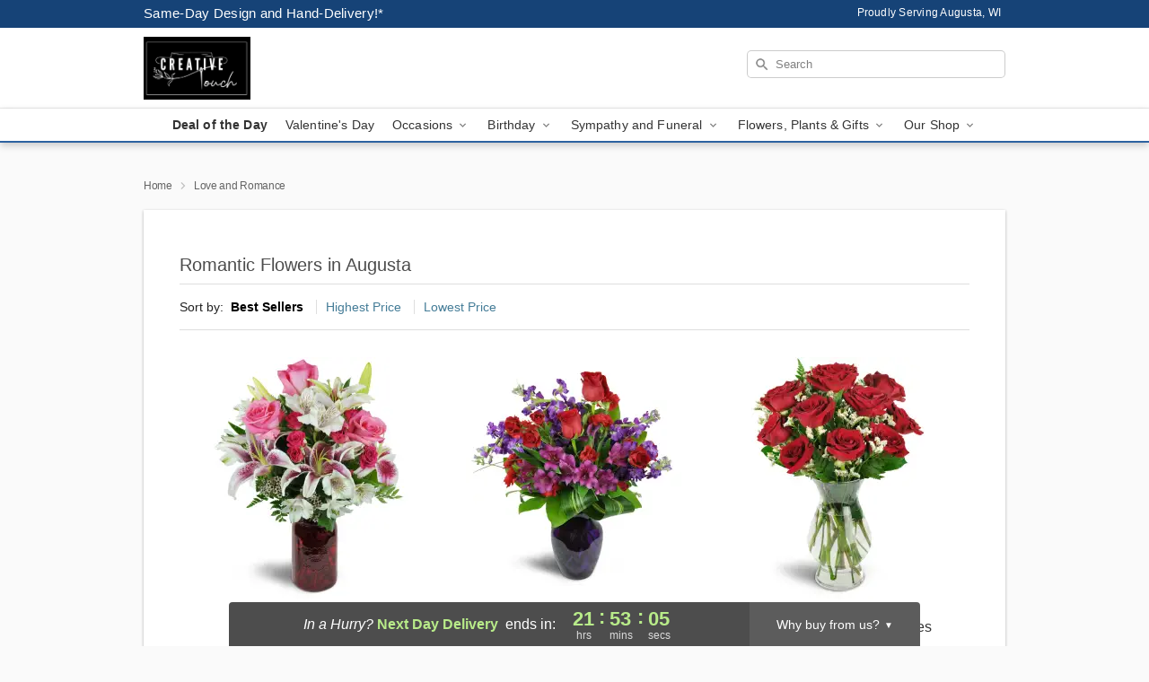

--- FILE ---
content_type: text/html; charset=UTF-8
request_url: https://www.creativetouchaugusta.com/love-and-romance
body_size: 30821
content:
<!DOCTYPE html>
<html lang="en">

<head>
  <meta charset="UTF-8">
<meta name="msvalidate.01" content="" />
<meta name="verify-v1" content="RwYt50xozn9QQFAelSZ67KjJiK7Fri4VgYxD3nJCehw" />
<meta name="google-site-verification" content="RwYt50xozn9QQFAelSZ67KjJiK7Fri4VgYxD3nJCehw" />
<meta name="y_key" content="" />
<meta http-equiv="X-UA-Compatible" content="IE=edge" />
<meta http-equiv="Cache-Control" content="max-age=86400" />
<meta name="description" content="Order love and romance flower delivery from Creative Touch Floral in Augusta, WI. Same-day delivery for romantic flowers and gifts in Augusta." />
<meta id="viewport" name="viewport" content="width=device-width, initial-scale=1">
<meta http-equiv="Content-Language" content="en-us" />  <link rel="preconnect" href="https://www.lovingly.com/" crossorigin> <link rel="dns-prefetch" href="https://www.lovingly.com/"><link rel="preconnect" href="https://res.cloudinary.com/" crossorigin> <link rel="dns-prefetch" href="https://res.cloudinary.com/"><link rel="preconnect" href="https://www.google.com/" crossorigin> <link rel="dns-prefetch" href="https://www.google.com/"><link rel="preconnect" href="https://fonts.gstatic.com/" crossorigin> <link rel="dns-prefetch" href="https://fonts.gstatic.com/"><link rel="preconnect" href="https://maps.google.com/" crossorigin> <link rel="dns-prefetch" href="https://maps.google.com/"><link rel="preconnect" href="https://ajax.googleapis.com/" crossorigin> <link rel="dns-prefetch" href="https://ajax.googleapis.com/"><link rel="preconnect" href="https://fonts.gstatic.com/" crossorigin> <link rel="dns-prefetch" href="https://fonts.gstatic.com/">
  
  <meta property="og:url" content="https://www.creativetouchaugusta.com/love-and-romance" />
<meta property="og:type" content="website" />
<meta property="og:title" content="Romantic Flowers in Augusta, WI - Creative Touch Floral" />
<meta property="og:description" content="Order love and romance flower delivery from Creative Touch Floral in Augusta, WI. Same-day delivery for romantic flowers and gifts in Augusta." />
 
<meta property="og:image" content="http://res.cloudinary.com/ufn/image/upload/f_auto,q_auto,fl_progressive,w_375,h_264/ValentinesDay_BloomingwithLove_h-120_size-375_lang-EN_hmdrhj" />

<meta property="og:image:secure_url" content="https://res.cloudinary.com/ufn/image/upload/f_auto,q_auto,fl_progressive,w_375,h_264/ValentinesDay_BloomingwithLove_h-120_size-375_lang-EN_hmdrhj" />


<!-- Twitter cards -->

<meta name="twitter:card" content="summary_large_image">
<meta name="twitter:site" content="https://www.creativetouchaugusta.com/love-and-romance">
<meta name="twitter:creator" content="">
<meta name="twitter:title" content="Romantic Flowers in Augusta, WI - Creative Touch Floral">
<meta name="twitter:description" content="Order love and romance flower delivery from Creative Touch Floral in Augusta, WI. Same-day delivery for romantic flowers and gifts in Augusta.">
<meta name="twitter:image" content="ValentinesDay_BloomingwithLove_h-120_size-375_lang-EN_hmdrhjValentinesDay_BloomingwithLove_h-120_size-375_lang-EN_hmdrhj">
  
    <link rel="canonical" href="https://www.creativetouchaugusta.com/love-and-romance" />

  <!-- secure Fav and touch icons -->
<link rel="apple-touch-icon" sizes="57x57" href="https://res.cloudinary.com/ufn/image/upload/c_pad,h_57,w_57,fl_progressive,f_auto,q_auto/v1654277644/lovingly-logos/lovingly-favicon.ico">
<link rel="apple-touch-icon" sizes="114x114" href="https://res.cloudinary.com/ufn/image/upload/c_pad,h_114,w_114,fl_progressive,f_auto,q_auto/v1654277644/lovingly-logos/lovingly-favicon.ico">
<link rel="apple-touch-icon" sizes="72x72" href="https://res.cloudinary.com/ufn/image/upload/c_pad,h_72,w_72,fl_progressive,f_auto,q_auto/v1654277644/lovingly-logos/lovingly-favicon.ico">
<link rel="apple-touch-icon-precomposed" href="https://res.cloudinary.com/ufn/image/upload/c_pad,h_57,w_57,fl_progressive,f_auto,q_auto/v1654277644/lovingly-logos/lovingly-favicon.ico">
<link rel="shortcut icon" href="https://res.cloudinary.com/ufn/image/upload/c_scale,h_15,w_15,fl_progressive,f_auto,q_auto/v1654277644/lovingly-logos/lovingly-favicon.ico">

  <title>
    Romantic Flowers in Augusta, WI - Creative Touch Floral  </title>

    <script>
  window.storeCurrency = 'USD';
  </script>

    

<script>


var jsdata = {"gtm_code":"GTM-PTBBP8FF","site_identifier":"www.creativetouchaugusta.com","site_ga4_id":"G-7X2B2RCE60"};

// Initialize the data layer with site identifier and optional GA4/AdWords IDs
window.dataLayer = window.dataLayer || [];
var dataLayerInit = {
  'site_identifier': jsdata.site_identifier
};

// Add GA4 ID if available
if (jsdata.site_ga4_id) {
  dataLayerInit['site_ga4_id'] = jsdata.site_ga4_id;
}

// Add AdWords conversion ID if available
if (jsdata.site_adwords_id) {
  dataLayerInit['site_adwords_id'] = jsdata.site_adwords_id;
}

window.dataLayer.push(dataLayerInit);

// Google Tag Manager
(function(w,d,s,l,i){w[l]=w[l]||[];w[l].push({'gtm.start':
new Date().getTime(),event:'gtm.js'});var f=d.getElementsByTagName(s)[0],
j=d.createElement(s),dl=l!='dataLayer'?'&l='+l:'';j.async=true;j.src=
'https://gtm.lovingly.com/gtm.js?id='+i+dl;f.parentNode.insertBefore(j,f);
})(window,document,'script','dataLayer',jsdata.gtm_code);
// End Google Tag Manager

</script>
  <link rel='stylesheet' href='/css/theme/gambit/gambit_category.css?v=1769105920'></link><link rel='preload' href='/css/theme/gambit/gambit_master.css?v=1769105920' as='style' onload='this.onload=null;this.rel="stylesheet"'></link><link rel='preload' href='/css/theme/gambit/gambit_skin_white_royal.css?v=1769105920' as='style' onload='this.onload=null;this.rel="stylesheet"'></link>
  
    <script type="application/ld+json">
{
    "@context": "https://schema.org",
    "@type": "Florist",
    "@id": "https://www.creativetouchaugusta.com#business",
    "name": "Creative Touch Floral",
    "url": "https://www.creativetouchaugusta.com",
    "description": "Order love and romance flower delivery from Creative Touch Floral in Augusta, WI. Same-day delivery for romantic flowers and gifts in Augusta.",
    "logo": "https://res.cloudinary.com/ufn/image/upload/f_auto,q_auto,fl_progressive,w_1080,h_635/v1670856055/1670856055005_4.jpg",
    "image": [
        "https://res.cloudinary.com/ufn/image/upload/v1487123135/thor_splash/spring/Spring_Mobile.jpg"
    ],
    "priceRange": "$$",
    "telephone": "+17152865591",
    "email": "wecare@creativetouchaugusta.com",
    "currenciesAccepted": "USD",
    "acceptedPaymentMethod": [
        "Cash",
        "CreditCard"
    ],
    "address": {
        "@type": "PostalAddress",
        "streetAddress": "312 W Buckman St",
        "addressLocality": "Augusta",
        "addressRegion": "WI",
        "postalCode": "54722",
        "addressCountry": "US"
    },
    "geo": {
        "@type": "GeoCoordinates",
        "latitude": 44.680697,
        "longitude": -91.1232726
    },
    "hasMap": "https://www.google.com/maps/dir/?api=1\u0026destination=44.68069700,-91.12327260\u0026travelmode=driving",
    "openingHours": [
        "Mo 09:00:00-17:00:00",
        "Tu 09:00:00-17:00:00",
        "We 09:00:00-17:00:00",
        "Th 09:00:00-17:00:00",
        "Fr 09:00:00-17:00:00",
        "Sa 09:00:00-12:00:00"
    ],
    "sameAs": [
        "https://g.page/r/CQ6TQfZ4p-VXEAg/review",
        "https://www.facebook.com/Creative-Touch-Floral-1621988261408258/?rf=978114348920039",
        "https://g.page/r/CQ6TQfZ4p-VXEAE"
    ],
    "contactPoint": {
        "@type": "ContactPoint",
        "contactType": "customer service",
        "telephone": "+17152865591",
        "email": "wecare@creativetouchaugusta.com",
        "areaServed": "Augusta WI",
        "availableLanguage": [
            "English"
        ]
    },
    "areaServed": {
        "@type": "AdministrativeArea",
        "name": "Augusta, WI"
    },
    "makesOffer": [
        {
            "@type": "Offer",
            "name": "Florist\u0027s Choice Daily Deal",
            "price": "44.95",
            "priceCurrency": "USD",
            "availability": "https://schema.org/InStock",
            "url": "https://www.creativetouchaugusta.com/flowers/florists-choice-daily-deal"
        },
        {
            "@type": "Offer",
            "name": "Same-Day Flower Delivery Service",
            "price": "8.00",
            "priceCurrency": "USD",
            "availability": "https://schema.org/InStock",
            "url": "https://www.creativetouchaugusta.com/delivery-policy"
        }
    ]
}
</script>

  
</head>

<body class="body
       is-gray-background        white-skin">
    
<!-- Google Tag Manager (noscript) -->
<noscript><iframe src="https://gtm.lovingly.com/ns.html?id=GTM-PTBBP8FF"
height="0" width="0" style="display:none;visibility:hidden"></iframe></noscript>
<!-- End Google Tag Manager (noscript) -->

  <a class="main-content-link" href="#maincontent">Skip to main content</a>

  <div id="covidModal" role="dialog" aria-label="Covid-19 Modal" class="reveal-modal animated medium covid-modal" data-reveal>

  <p>For our<strong> freshest, most beautiful blooms, please shop our <a href="/flowers/florists-choice-daily-deal" title="Deal of the Day">Florist’s Choice</a> options,</strong> as we may be experiencing
      delays in receiving shipments of certain flower types.
  </p>

  <p>Please note that for all other orders, we may need to replace stems so we can deliver the freshest bouquet possible, and we may have to use a different vase.</p>

  <p>We promise to always deliver a  <strong>fresh, beautiful, and completely one-of-a-kind gift</strong> of the same or greater value as what you selected.<p>

  <p>Deliveries may also be impacted by COVID-19 restrictions. Rest assured that we are taking all recommended precautions to ensure customer satisfaction and safety.
    <br>
    <br>
    Delivery impacts may include:</p>
  <ul>
    <li>Restricted deliveries to hospitals or nursing homes </li>
    <li>Restricted deliveries to office buildings </li>
    <li>Restricted access to certain regional areas</li>
  </ul>

  <p>In addition, we may be using “no contact” delivery procedures. After confirming that the
    recipient is available to accept, their gift will be left at the door and the delivery driver will step back a
    safe distance to ensure they receive their gift.</p>

  <p>Please see our <a href="/about-us" aria-label="About Us">About Us</a> page for more details. We appreciate
        your understanding and support!</p>

  <a class="close-reveal-modal" aria-label="Close Covid-19 modal" tabindex="0" role="button">&#215;</a>

</div>

<div id="deliveryLaterModal" role="dialog" aria-label="Delivery Later Modal" aria-modal="true" class="reveal-modal animated medium covid-modal delivery-later-modal" data-reveal>

  <img class="delivery-later-modal__logo b-lazy" src="[data-uri]" data-src="https://res.cloudinary.com/ufn/image/upload/v1586371085/gift-now-logo_xqjmjz.svg" alt="Gift Now, Deliver Later logo">

  <div id="delivery-later-title" class="delivery-later-modal-title">Gift Now, Deliver Later</div>

  <p class="delivery-later-modal-subtitle">With <strong>Gift Now, Deliver Later</strong>, you'll send smiles twice! Here's how:</p>
  <img class="delivery-later-modal__small-image b-lazy" src="[data-uri]" data-src="https://res.cloudinary.com/ufn/image/upload/v1675263741/gift-card_yjh09i.svg" alt="Gift Card Logo">
  <p class="delivery-later-modal__instructions-copy">SMILE 1
  </p>
  <p>When you complete your purchase, your lucky recipient will instantly receive a surprise email that includes your card message and a picture of the flowers you chose.</p>
  <img class="delivery-later-modal__small-image b-lazy" src="[data-uri]" data-src="https://res.cloudinary.com/ufn/image/upload/v1675263852/Flowers_gsren6.svg" alt="Flowers logo">
  <p class="delivery-later-modal__instructions-copy">SMILE 2</p>

  <p>As soon as possible (usually within two weeks), we'll contact your recipient to schedule delivery of their gorgeous floral gift. Trust us, it'll be worth the wait! </p>

  <a class="close-reveal-modal" aria-label="Close Gift Now, Deliver Later modal" tabindex="0" role="button">&#215;</a>

</div>

<div id="alcoholModal" role="dialog" aria-label="Alcohol Modal" aria-modal="true" class="reveal-modal animated medium covid-modal" data-reveal>

  <p id="alcohol-modal-title"><strong>Wine for every occasion</strong></p>

  <p>We offer a wide-selection of premium wines to perfectly pair with your floral gift.</p>

  <p>Ordering a bottle (or two!) from our site is easy. Just make sure that:</p>
  <ul>
    <li>You're 21 or older</li>
    <li>The person picking up or receiving the delivery is 21 or older</li>
  </ul>

  <a class="close-reveal-modal" aria-label="Close alcohol modal" tabindex="0" role="button">&#215;</a>

</div>      <!-- Hidden trigger link for the modal -->
    <a href="#" data-reveal-id="coupon-modal" style="display: none;">Open Coupon Details</a>

    <div id="coupon-modal" class="reveal-modal animated small" data-reveal role="dialog" aria-label="coupon-modal-title" aria-modal="true">
        <div class="coupon-modal-content">
            <div class="coupon-modal-close">
                <div class="close-icon">
                    <a class="close-reveal-modal" aria-label="Close modal" tabindex="0" role="button">&#215;</a>
                </div>
            </div>
            <div class="coupon-modal-text">
                <p id="coupon-modal-title" class="banner-modal-content"></p>
            </div>
        </div>
    </div>

    <script>
        window.couponData = [];
    </script>

 
  
  
    <header id="stickyHeader">
            <div class="header__top-banner theme__background-color--dark">
        <div class="row">

          <div class="sticky__content">

            <!-- Sticky content -->
            <div class="sticky__store-name">
              <a class="JSVAR__lovingly-exclusive-override-slug" href="/" title="Creative Touch Floral - Augusta Flower Delivery" notranslate>
                Creative Touch Floral              </a>
            </div>
            <div class="sticky__assurance">100% Florist-Designed and Hand-Delivered!</div>

          </div>

          <div class="header__text-container">
            <!-- Non-sticky content -->
            <div class="header__established">
              <a class="JSVAR__lovingly-exclusive-override-slug" href="/delivery-policy#:~:text=Same%20Day%20Delivery,-%3A" aria-label="Delivery Policy" title="Same-Day Design and Hand-Delivery!" target="_blank">
                Same-Day Design and Hand-Delivery!*
              </a>
            </div>

            <div class="header__phone-address">
                              <span id="proudly_serving" style="margin-right: 5px;"> 
                  Proudly Serving Augusta, WI                                  </span>
                          </div>
          </div>

        </div>

      </div>

      <div class="header__solid-skin-container">

        <div class="row header__container">

          <div class="header">

            <!-- Left column -->
<div class="hide-for-small header__logo-container ieLogoContainer">

  <div>

    <a href="/" aria-label="Creative Touch Floral" class="JSVAR__lovingly-exclusive-override-slug header__logo-image-container header__logo-text" id="fittext1" title="Creative Touch Floral - Augusta Flower Delivery">

      <figure><img loading="eager" alt="Flower delivery in Augusta WI image" src="https://res.cloudinary.com/ufn/image/upload/c_pad,f_auto,q_auto,fl_progressive/1670856055005_4" /><figcaption>Creative Touch Floral - Flower Delivery in Augusta, WI</figcaption></figure>
    </a>
  </div>

</div>
            <!-- Center column -->
<div class="hide-for-small free-delivery__container ">

  
    &nbsp;
  
</div>

            <!-- Right column -->
            <div class="hide-for-small header__right-column logo_vert_align header__no-free-delivery">

              <!-- Search Bar -->
<div class="search__container ">
  
  <form action="/categories/searchProds" role="search" class="search-form" id="search-form-desktop" method="get" accept-charset="utf-8">
  <input name="sr" class="search-field search-input left" aria-label="Search" placeholder="Search" id="search-input-gambit-desktop" type="text"/>
  <input type="hidden" name="s_en" id="search-endesktop"/>
  <input class="hide" aria-hidden="1" type="submit" value="Submit Search Form"/>
  <label class="placeholder-label" id="search-placeholder-fallback-desktop">Search</label>

</form>
</div><!--/search__container-->

            </div>

          </div>

        </div>

      </div>

      <!-- NAVIGATION -->
      
<section class="mobile-navigation-bar" id="mobile-navigation-bar">
  <div class="mobile-navigation-bar__toggle hide-mobile-nav">
    <div id="toggle-nav" class="hamburger hamburger--squeeze js-hamburger">
      <div class="hamburger-box">
        <div class="hamburger-inner"></div>
      </div>
    </div>
  </div>
  <div class="mobile-navigation-bar__name hide-mobile-nav">
    <a class="JSVAR__lovingly-exclusive-override-slug" title="Creative Touch Floral" href="/">
      Creative Touch Floral    </a>
  </div>
  <div class="mobile-navigation-bar__right-section hide-mobile-nav">
    <button id="searchIcon" type="submit" alt="Open search input">
    <img width="19" height="19" alt="search glass icon"
        src="https://res.cloudinary.com/ufn/image/upload/w_19,h_19,f_auto,q_auto/v1472224554/storefront_assets/search.png" />
</button>
    <!-- Back button : id backNext -->
<div class="back-next-button__container" id="backNext">
    <button type="button" role="button"  class="back-next-button" id="navBackButton">
        <img height="auto" src="https://res.cloudinary.com/ufn/image/upload/v1570470309/arrow_upward-24px_gjozgt.svg"
            alt="Back arrow" />
    </button>
</div>  </div>

  <div id="mobileSearchContainer" class="search-form__container hide-mobile-nav">
    <!-- Search Bar -->
<div class="search__container ">
  
  <form action="/categories/searchProds" role="search" class="search-form" id="search-form-mobile" method="get" accept-charset="utf-8">
  <input name="sr" class="search-field search-input left" aria-label="Search" placeholder="Search" id="search-input-gambit-mobile" type="text"/>
  <input type="hidden" name="s_en" id="search-enmobile"/>
  <input class="hide" aria-hidden="1" type="submit" value="Submit Search Form"/>
  <label class="placeholder-label" id="search-placeholder-fallback-mobile">Search</label>

</form>
</div><!--/search__container-->
  </div>

  <div class="mobile-navigation__side-list hide-mobile-nav" id="mobile-nav-sidebar">
    <ul>
      <li class="sr-only">Nav Menu</li>
    </ul>
  </div>

  <div role="navigation" id="mobile-nav-content" class="mobile-navigation__main-list hide-mobile-nav">
    <ul>
      <!-- DEAL OF THE DAY -->
      <li class="mobile-navigation__list-item promoted-product-link">
        <a href="/flowers/florists-choice-daily-deal" title="View Deal of the Day Product" class="mobile-navigation__deal-link JSVAR__lovingly-exclusive-override-slug" aria-label="Deal of the Day">Deal of the Day</a>      </li>

      <!-- FEATURED CATEGORY -->
                      <li class="mobile-navigation__list-item">
          <a href="/valentines-day" class="">Valentine's Day</a>        </li>
      
            
      <li class="mobile-navigation__list-item mobile-navigation__has-dropdown">
        <button type="button" role="button" aria-haspopup="true" aria-expanded="false" class="mobile-navigation__dropdown-button"
          data-ul="occasions">Occasions          <svg role="presentation" class="right-carat" xmlns="http://www.w3.org/2000/svg" width="24" height="24" viewBox="0 0 24 24">
            <path data-name="Path 731" d="M8.59,16.59,13.17,12,8.59,7.41,10,6l6,6-6,6Z" fill="#000" ></path>
            <path data-name="Path 732" d="M0,0H24V24H0Z" fill="none" ></path>
          </svg>
        </button>
        <ul id="occasions">
          
<ul class="navigation__dropdown-list split-column"><li><a href="/valentines-day" title="Visit the Valentine's Day category" class="">Valentine's Day</a></li><li><a href="/christmas" title="Visit the Christmas category" class="">Christmas</a></li><li><a href="/hanukkah" title="Visit the Hanukkah category" class="">Hanukkah</a></li><li><a href="/winter" title="Visit the Winter category" class="">Winter</a></li><li><a href="/birthday" title="Visit the Birthday category" class="">Birthday</a></li><li><a href="/sympathy-and-funeral" title="Visit the Sympathy and Funeral category" class="">Sympathy and Funeral</a></li><li><a href="/any-occasion" title="Visit the Any Occasion category" class="">Any Occasion</a></li><li><a href="/love-and-romance" title="Visit the Love and Romance category" class="">Love and Romance</a></li><li><a href="/thinking-of-you" title="Visit the Thinking of You category" class="">Thinking of You</a></li><li><a href="/im-sorry-flowers" title="Visit the I'm Sorry Flowers category" class="">I'm Sorry Flowers</a></li><li><a href="/new-baby" title="Visit the New Baby category" class="">New Baby</a></li><li><a href="/get-well" title="Visit the Get Well category" class="">Get Well</a></li><li><a href="/anniversary" title="Visit the Anniversary category" class="">Anniversary</a></li><li><a href="/just-because" title="Visit the Just Because category" class="">Just Because</a></li><li><a href="/thank-you" title="Visit the Thank You category" class="">Thank You</a></li><li><a href="/congratulations" title="Visit the Congratulations category" class="">Congratulations</a></li><li><a href="/business-gifting" title="Visit the Business Gifting category" class="">Business Gifting</a></li></ul>
        </ul>
      </li>
            
      <li class="mobile-navigation__list-item mobile-navigation__has-dropdown">
        <button type="button" role="button" aria-haspopup="true" aria-expanded="false" class="mobile-navigation__dropdown-button"
          data-ul="birthday">Birthday          <svg role="presentation" class="right-carat" xmlns="http://www.w3.org/2000/svg" width="24" height="24" viewBox="0 0 24 24">
            <path data-name="Path 731" d="M8.59,16.59,13.17,12,8.59,7.41,10,6l6,6-6,6Z" fill="#000" ></path>
            <path data-name="Path 732" d="M0,0H24V24H0Z" fill="none" ></path>
          </svg>
        </button>
        <ul id="birthday">
          
<ul class="navigation__dropdown-list "><li><a href="/birthday" title="Visit the All Birthday category" class="">All Birthday</a></li><li><a href="/birthday-for-friend" title="Visit the Birthday for Friend category" class="">Birthday for Friend</a></li><li><a href="/birthday-for-her" title="Visit the Birthday for Her category" class="">Birthday for Her</a></li><li><a href="/birthday-for-mom" title="Visit the Birthday for Mom category" class="">Birthday for Mom</a></li><li><a href="/birthday-for-colleague" title="Visit the Birthday for Colleague category" class="">Birthday for Colleague</a></li><li><a href="/birthday-gift-baskets" title="Visit the Birthday Gift Baskets category" class="">Birthday Gift Baskets</a></li><li><a href="/birthday-for-him" title="Visit the Birthday for Him category" class="">Birthday for Him</a></li></ul>
        </ul>
      </li>
            
      <li class="mobile-navigation__list-item mobile-navigation__has-dropdown">
        <button type="button" role="button" aria-haspopup="true" aria-expanded="false" class="mobile-navigation__dropdown-button"
          data-ul="sympathy_and_funeral">Sympathy and Funeral          <svg role="presentation" class="right-carat" xmlns="http://www.w3.org/2000/svg" width="24" height="24" viewBox="0 0 24 24">
            <path data-name="Path 731" d="M8.59,16.59,13.17,12,8.59,7.41,10,6l6,6-6,6Z" fill="#000" ></path>
            <path data-name="Path 732" d="M0,0H24V24H0Z" fill="none" ></path>
          </svg>
        </button>
        <ul id="sympathy_and_funeral">
          
<ul class="navigation__dropdown-list split-column"><li><a href="/sympathy-and-funeral" title="Visit the All Sympathy and Funeral category" class="">All Sympathy and Funeral</a></li><li><a href="/funeral-sprays-and-wreaths" title="Visit the Funeral Sprays and Wreaths category" class="">Funeral Sprays and Wreaths</a></li><li><a href="/funeral-service-flowers" title="Visit the Funeral Service Flowers category" class="">Funeral Service Flowers</a></li><li><a href="/sympathy-for-home-or-office" title="Visit the Sympathy for Home or Office category" class="">Sympathy for Home or Office</a></li><li><a href="/sympathy-plants" title="Visit the Sympathy Plants category" class="">Sympathy Plants</a></li><li><a href="/loss-of-a-pet" title="Visit the Loss of a Pet category" class="">Loss of a Pet</a></li></ul>
        </ul>
      </li>
            
      <li class="mobile-navigation__list-item mobile-navigation__has-dropdown">
        <button type="button" role="button" aria-haspopup="true" aria-expanded="false" class="mobile-navigation__dropdown-button"
          data-ul="flowers__plants___gifts">Flowers, Plants & Gifts          <svg role="presentation" class="right-carat" xmlns="http://www.w3.org/2000/svg" width="24" height="24" viewBox="0 0 24 24">
            <path data-name="Path 731" d="M8.59,16.59,13.17,12,8.59,7.41,10,6l6,6-6,6Z" fill="#000" ></path>
            <path data-name="Path 732" d="M0,0H24V24H0Z" fill="none" ></path>
          </svg>
        </button>
        <ul id="flowers__plants___gifts">
          
<ul class="navigation__dropdown-list triple-column"><li class="navigation__subnav-list"><div class="navigation__dropdown-title">Flower Type</div><ul class="navigation__dropdown-list"><li><a href="/tulips" title="Visit the Tulips category" class="">Tulips</a></li><li><a href="/sunflowers" title="Visit the Sunflowers category" class="">Sunflowers</a></li><li><a href="/orchids" title="Visit the Orchids category" class="">Orchids</a></li><li><a href="/lilies" title="Visit the Lilies category" class="">Lilies</a></li><li><a href="/roses" title="Visit the Roses category" class="">Roses</a></li></ul></li><li class="navigation__subnav-list"><div class="navigation__dropdown-title">Plants</div><ul class="navigation__dropdown-list"><li><a href="/green-plants" title="Visit the Green Plants category" class="">Green Plants</a></li><li><a href="/blooming-plants" title="Visit the Blooming Plants category" class="">Blooming Plants</a></li></ul></li><li class="navigation__subnav-list"><div class="navigation__dropdown-title">Color</div><ul class="navigation__dropdown-list"><li><a href="/purple" title="Visit the Purple category" class="">Purple</a></li><li><a href="/pink" title="Visit the Pink category" class="">Pink</a></li><li><a href="/mixed" title="Visit the Mixed category" class="">Mixed</a></li><li><a href="/yellow" title="Visit the Yellow category" class="">Yellow</a></li><li><a href="/white" title="Visit the White category" class="">White</a></li><li><a href="/green" title="Visit the Green category" class="">Green</a></li><li><a href="/orange" title="Visit the Orange category" class="">Orange</a></li><li><a href="/red" title="Visit the Red category" class="">Red</a></li><li><a href="/blue" title="Visit the Blue category" class="">Blue</a></li></ul></li><li class="navigation__subnav-list"><div class="navigation__dropdown-title">Collections</div><ul class="navigation__dropdown-list"><li><a href="/premium-collection" title="Visit the Premium Collection category" class="">Premium Collection</a></li><li><a href="/gift-baskets" title="Visit the Gift Baskets category" class="">Gift Baskets</a></li><li><a href="/modern" title="Visit the Modern category" class="">Modern</a></li></ul></li><li class="navigation__subnav-list"><div class="navigation__dropdown-title">By Price</div><ul class="navigation__dropdown-list"><li><a href="/flowers-under-50" title="Visit the Flowers Under $50 category" class="">Flowers Under $50</a></li><li><a href="/flowers-50-to-60" title="Visit the Flowers $50 to $60 category" class="">Flowers $50 to $60</a></li><li><a href="/flowers-60-to-80" title="Visit the Flowers $60 to $80 category" class="">Flowers $60 to $80</a></li><li><a href="/flowers-over-80" title="Visit the Flowers Over $80 category" class="">Flowers Over $80</a></li></ul></li></ul>
        </ul>
      </li>
      
      <li class="mobile-navigation__list-item mobile-navigation__has-dropdown">
        <button type="button" role="button" aria-haspopup="true" aria-expanded="false" data-ul="our-shop" class="mobile-navigation__dropdown-button" title="Learn more about our shop">
          OUR SHOP
          <svg role="presentation" class="right-carat" xmlns="http://www.w3.org/2000/svg" width="24" height="24" viewBox="0 0 24 24">
            <path id="Path_731" data-name="Path 731" d="M8.59,16.59,13.17,12,8.59,7.41,10,6l6,6-6,6Z" fill="#000" />
            <path id="Path_732" data-name="Path 732" d="M0,0H24V24H0Z" fill="none" />
          </svg>
        </button>
        <ul id="our-shop">
          <li><a title="Visit Delivery Policy" href="/delivery-policy">Delivery Policy</a></li>          <li>
            <a href="/about-us">About Us</a>          </li>
          
                      <div class="navigation__dropdown-title">Flower Delivery</div>
            <ul class="navigation__dropdown-list">
              <li><a title="Flower Delivery in Augusta, WI" aria-label="Flower Delivery in Augusta, WI" href="/">Augusta, WI</a></li><li><a title="Flower Delivery in Fall Creek, WI" aria-label="Flower Delivery in Fall Creek, WI" href="/flower-delivery/wi/fall-creek">Fall Creek, WI</a></li><li><a title="Flower Delivery in Osseo, WI" aria-label="Flower Delivery in Osseo, WI" href="/flower-delivery/wi/osseo">Osseo, WI</a></li><li><a title="Flower Delivery in Fairchild, WI" aria-label="Flower Delivery in Fairchild, WI" href="/flower-delivery/wi/fairchild">Fairchild, WI</a></li><li><a title="Flower Delivery in Ludington, WI" aria-label="Flower Delivery in Ludington, WI" href="/flower-delivery/wi/ludington">Ludington, WI</a></li><li><a title="Flower Delivery in Eau Claire, WI" aria-label="Flower Delivery in Eau Claire, WI" href="/flower-delivery/wi/eau-claire">Eau Claire, WI</a></li><li><a title="Flower Delivery in Eleva, WI" aria-label="Flower Delivery in Eleva, WI" href="/flower-delivery/wi/eleva">Eleva, WI</a></li>            </ul>
                    
        </ul>
      </li>

    </ul>
  </div>

  <!-- Mobile View -->
<div role="timer" class="countdown-timer__mobile show-for-small hide-force" id="countdownTimerv2ContainerMobile">
      <div class="inner">

      <strong>
                <span id="deliveryDayTextMobile"></span>
      </strong>

      <div class="right-side-timer">
        <span class="small">&nbsp;Ends in:&nbsp;</span>
        <div id="countdownTimerv2Mobile" class="timer-mobile" notranslate></div>
      </div>
    </div>

    </div>
</section>
<nav role="navigation" class="navigation theme__border-color--medium"
  id="topbar">
  <ul class="navigation__main-list">

    <!-- DEAL OF THE DAY -->
    <li class="navigation__main-link no-dropdown promoted-product-link">
      <strong>
        <a href="/flowers/florists-choice-daily-deal" title="View Deal of the Day Product" class="navigation__main-link-item JSVAR__lovingly-exclusive-override-slug" aria-label="Deal of the Day">Deal of the Day</a>      </strong>
    </li>

    <!-- FEATURED CATEGORY -->
                  <li class="navigation__main-link no-dropdown">
          <a href="/valentines-day" class="navigation__main-link-item ">Valentine's Day</a>        </li>
    
          
      <!-- Inject Sympathy Funeral category into this place -->
                                  <!-- <li class="navigation__main-link no-dropdown"> -->
                      <!-- </li> -->
              
      <li class="navigation__main-link navigation__has-dropdown">
        <button type="button" role="button" aria-haspopup="true" aria-expanded="false" class="navigation__main-link-item">Occasions <img
            class="b-lazy carat" src=[data-uri]
            data-src="https://res.cloudinary.com/ufn/image/upload/v1571166165/down-carat_lpniwv"
            alt="Dropdown down carat" /></button>
        <div class="navigation__dropdown">
          <div class="navigation__dropdown-content">
            <div class="navigation__dropdown-list-wrapper">
              <div class="navigation__dropdown-title">Occasions</div>
              
<ul class="navigation__dropdown-list split-column"><li><a href="/valentines-day" title="Visit the Valentine's Day category" class="">Valentine's Day</a></li><li><a href="/christmas" title="Visit the Christmas category" class="">Christmas</a></li><li><a href="/hanukkah" title="Visit the Hanukkah category" class="">Hanukkah</a></li><li><a href="/winter" title="Visit the Winter category" class="">Winter</a></li><li><a href="/birthday" title="Visit the Birthday category" class="">Birthday</a></li><li><a href="/sympathy-and-funeral" title="Visit the Sympathy and Funeral category" class="">Sympathy and Funeral</a></li><li><a href="/any-occasion" title="Visit the Any Occasion category" class="">Any Occasion</a></li><li><a href="/love-and-romance" title="Visit the Love and Romance category" class="">Love and Romance</a></li><li><a href="/thinking-of-you" title="Visit the Thinking of You category" class="">Thinking of You</a></li><li><a href="/im-sorry-flowers" title="Visit the I'm Sorry Flowers category" class="">I'm Sorry Flowers</a></li><li><a href="/new-baby" title="Visit the New Baby category" class="">New Baby</a></li><li><a href="/get-well" title="Visit the Get Well category" class="">Get Well</a></li><li><a href="/anniversary" title="Visit the Anniversary category" class="">Anniversary</a></li><li><a href="/just-because" title="Visit the Just Because category" class="">Just Because</a></li><li><a href="/thank-you" title="Visit the Thank You category" class="">Thank You</a></li><li><a href="/congratulations" title="Visit the Congratulations category" class="">Congratulations</a></li><li><a href="/business-gifting" title="Visit the Business Gifting category" class="">Business Gifting</a></li></ul>            </div>
            <div class="navigation__dropdown-divider"></div>
            <div class="navigation__dropdown-promo">
              <a href="/flowers/florists-choice-daily-deal" class="navigation__dropdown-promo-link" aria-label="Deal of the Day"><img alt="Your expert designer will create a unique hand-crafted arrangement." width="304" height="140" src="https://res.cloudinary.com/ufn/image/upload/f_auto,q_auto,fl_progressive,w_304,h_140/Covid-Desktop-Nav-Banner_ynp9ab"></a>            </div>
          </div>
        </div>
      </li>
          
      <!-- Inject Sympathy Funeral category into this place -->
                                  <!-- <li class="navigation__main-link no-dropdown"> -->
                      <!-- </li> -->
              
      <li class="navigation__main-link navigation__has-dropdown">
        <button type="button" role="button" aria-haspopup="true" aria-expanded="false" class="navigation__main-link-item">Birthday <img
            class="b-lazy carat" src=[data-uri]
            data-src="https://res.cloudinary.com/ufn/image/upload/v1571166165/down-carat_lpniwv"
            alt="Dropdown down carat" /></button>
        <div class="navigation__dropdown">
          <div class="navigation__dropdown-content">
            <div class="navigation__dropdown-list-wrapper">
              <div class="navigation__dropdown-title">Birthday</div>
              
<ul class="navigation__dropdown-list split-column"><li><a href="/birthday" title="Visit the All Birthday category" class="">All Birthday</a></li><li><a href="/birthday-for-friend" title="Visit the Birthday for Friend category" class="">Birthday for Friend</a></li><li><a href="/birthday-for-her" title="Visit the Birthday for Her category" class="">Birthday for Her</a></li><li><a href="/birthday-for-mom" title="Visit the Birthday for Mom category" class="">Birthday for Mom</a></li><li><a href="/birthday-for-colleague" title="Visit the Birthday for Colleague category" class="">Birthday for Colleague</a></li><li><a href="/birthday-gift-baskets" title="Visit the Birthday Gift Baskets category" class="">Birthday Gift Baskets</a></li><li><a href="/birthday-for-him" title="Visit the Birthday for Him category" class="">Birthday for Him</a></li></ul>            </div>
            <div class="navigation__dropdown-divider"></div>
            <div class="navigation__dropdown-promo">
              <a href="/flowers/florists-choice-daily-deal" class="navigation__dropdown-promo-link" aria-label="Deal of the Day"><img alt="Your expert designer will create a unique hand-crafted arrangement." width="304" height="140" src="https://res.cloudinary.com/ufn/image/upload/f_auto,q_auto,fl_progressive,w_304,h_140/Covid-Desktop-Nav-Banner_ynp9ab"></a>            </div>
          </div>
        </div>
      </li>
          
      <!-- Inject Sympathy Funeral category into this place -->
                                  <!-- <li class="navigation__main-link no-dropdown"> -->
                      <!-- </li> -->
              
      <li class="navigation__main-link navigation__has-dropdown">
        <button type="button" role="button" aria-haspopup="true" aria-expanded="false" class="navigation__main-link-item">Sympathy and Funeral <img
            class="b-lazy carat" src=[data-uri]
            data-src="https://res.cloudinary.com/ufn/image/upload/v1571166165/down-carat_lpniwv"
            alt="Dropdown down carat" /></button>
        <div class="navigation__dropdown">
          <div class="navigation__dropdown-content">
            <div class="navigation__dropdown-list-wrapper">
              <div class="navigation__dropdown-title">Sympathy and Funeral</div>
              
<ul class="navigation__dropdown-list split-column"><li><a href="/sympathy-and-funeral" title="Visit the All Sympathy and Funeral category" class="">All Sympathy and Funeral</a></li><li><a href="/funeral-sprays-and-wreaths" title="Visit the Funeral Sprays and Wreaths category" class="">Funeral Sprays and Wreaths</a></li><li><a href="/funeral-service-flowers" title="Visit the Funeral Service Flowers category" class="">Funeral Service Flowers</a></li><li><a href="/sympathy-for-home-or-office" title="Visit the Sympathy for Home or Office category" class="">Sympathy for Home or Office</a></li><li><a href="/sympathy-plants" title="Visit the Sympathy Plants category" class="">Sympathy Plants</a></li><li><a href="/loss-of-a-pet" title="Visit the Loss of a Pet category" class="">Loss of a Pet</a></li></ul>            </div>
            <div class="navigation__dropdown-divider"></div>
            <div class="navigation__dropdown-promo">
              <a href="/flowers/florists-choice-daily-deal" class="navigation__dropdown-promo-link" aria-label="Deal of the Day"><img alt="Your expert designer will create a unique hand-crafted arrangement." width="304" height="140" src="https://res.cloudinary.com/ufn/image/upload/f_auto,q_auto,fl_progressive,w_304,h_140/Covid-Desktop-Nav-Banner_ynp9ab"></a>            </div>
          </div>
        </div>
      </li>
          
      <!-- Inject Sympathy Funeral category into this place -->
                                  <!-- <li class="navigation__main-link no-dropdown"> -->
                      <!-- </li> -->
              
      <li class="navigation__main-link navigation__has-dropdown">
        <button type="button" role="button" aria-haspopup="true" aria-expanded="false" class="navigation__main-link-item">Flowers, Plants & Gifts <img
            class="b-lazy carat" src=[data-uri]
            data-src="https://res.cloudinary.com/ufn/image/upload/v1571166165/down-carat_lpniwv"
            alt="Dropdown down carat" /></button>
        <div class="navigation__dropdown">
          <div class="navigation__dropdown-content">
            <div class="navigation__dropdown-list-wrapper">
              <div class="navigation__dropdown-title"></div>
              
<ul class="navigation__dropdown-list triple-column"><li class="navigation__subnav-list"><div class="navigation__dropdown-title">Flower Type</div><ul class="navigation__dropdown-list"><li><a href="/tulips" title="Visit the Tulips category" class="">Tulips</a></li><li><a href="/sunflowers" title="Visit the Sunflowers category" class="">Sunflowers</a></li><li><a href="/orchids" title="Visit the Orchids category" class="">Orchids</a></li><li><a href="/lilies" title="Visit the Lilies category" class="">Lilies</a></li><li><a href="/roses" title="Visit the Roses category" class="">Roses</a></li></ul></li><li class="navigation__subnav-list"><div class="navigation__dropdown-title">Plants</div><ul class="navigation__dropdown-list"><li><a href="/green-plants" title="Visit the Green Plants category" class="">Green Plants</a></li><li><a href="/blooming-plants" title="Visit the Blooming Plants category" class="">Blooming Plants</a></li></ul></li><li class="navigation__subnav-list"><div class="navigation__dropdown-title">Color</div><ul class="navigation__dropdown-list"><li><a href="/purple" title="Visit the Purple category" class="">Purple</a></li><li><a href="/pink" title="Visit the Pink category" class="">Pink</a></li><li><a href="/mixed" title="Visit the Mixed category" class="">Mixed</a></li><li><a href="/yellow" title="Visit the Yellow category" class="">Yellow</a></li><li><a href="/white" title="Visit the White category" class="">White</a></li><li><a href="/green" title="Visit the Green category" class="">Green</a></li><li><a href="/orange" title="Visit the Orange category" class="">Orange</a></li><li><a href="/red" title="Visit the Red category" class="">Red</a></li><li><a href="/blue" title="Visit the Blue category" class="">Blue</a></li></ul></li><li class="navigation__subnav-list"><div class="navigation__dropdown-title">Collections</div><ul class="navigation__dropdown-list"><li><a href="/premium-collection" title="Visit the Premium Collection category" class="">Premium Collection</a></li><li><a href="/gift-baskets" title="Visit the Gift Baskets category" class="">Gift Baskets</a></li><li><a href="/modern" title="Visit the Modern category" class="">Modern</a></li></ul></li><li class="navigation__subnav-list"><div class="navigation__dropdown-title">By Price</div><ul class="navigation__dropdown-list"><li><a href="/flowers-under-50" title="Visit the Flowers Under $50 category" class="">Flowers Under $50</a></li><li><a href="/flowers-50-to-60" title="Visit the Flowers $50 to $60 category" class="">Flowers $50 to $60</a></li><li><a href="/flowers-60-to-80" title="Visit the Flowers $60 to $80 category" class="">Flowers $60 to $80</a></li><li><a href="/flowers-over-80" title="Visit the Flowers Over $80 category" class="">Flowers Over $80</a></li></ul></li></ul>            </div>
            <div class="navigation__dropdown-divider"></div>
            <div class="navigation__dropdown-promo">
              <a href="/flowers/florists-choice-daily-deal" class="navigation__dropdown-promo-link" aria-label="Deal of the Day"><img alt="Your expert designer will create a unique hand-crafted arrangement." width="304" height="140" src="https://res.cloudinary.com/ufn/image/upload/f_auto,q_auto,fl_progressive,w_304,h_140/Covid-Desktop-Nav-Banner_ynp9ab"></a>            </div>
          </div>
        </div>
      </li>
    
    <li class="navigation__main-link navigation__has-dropdown navigation__cms-dropdown split-column">
      <button type="button" role="button" aria-haspopup="true" aria-expanded="false" class="navigation__main-link-item">Our Shop <img class="b-lazy carat"
          src=[data-uri]
          data-src="https://res.cloudinary.com/ufn/image/upload/v1571166165/down-carat_lpniwv"
          alt="Dropdown down carat" /></button>
      <div class="navigation__dropdown">
        <div class="navigation__dropdown-content geo-landing">
          <ul class="navigation__dropdown-list cms-column">
            <li>
              <a href="/about-us" title="About our shop">About Us</a>            </li>
            <li>
              <a href="/delivery-policy" aria-label="Delivery Policy">Delivery &amp; Substitution
                Policy</a>
            </li>
            <li>
              <a href="/flowers" aria-label="All Flowers & Gifts">All Flowers & Gifts</a>
            </li>
                      </ul>
                        <div class="navigation__dropdown-title geo-landing-locations">
                Flower Delivery
                <ul class="navigation__dropdown-list">
                <li><a title="Flower Delivery in Augusta, WI" aria-label="Flower Delivery in Augusta, WI" href="/">Augusta, WI</a></li><li><a title="Flower Delivery in Fall Creek, WI" aria-label="Flower Delivery in Fall Creek, WI" href="/flower-delivery/wi/fall-creek">Fall Creek, WI</a></li><li><a title="Flower Delivery in Osseo, WI" aria-label="Flower Delivery in Osseo, WI" href="/flower-delivery/wi/osseo">Osseo, WI</a></li><li><a title="Flower Delivery in Fairchild, WI" aria-label="Flower Delivery in Fairchild, WI" href="/flower-delivery/wi/fairchild">Fairchild, WI</a></li><li><a title="Flower Delivery in Ludington, WI" aria-label="Flower Delivery in Ludington, WI" href="/flower-delivery/wi/ludington">Ludington, WI</a></li><li><a title="Flower Delivery in Eau Claire, WI" aria-label="Flower Delivery in Eau Claire, WI" href="/flower-delivery/wi/eau-claire">Eau Claire, WI</a></li><li><a title="Flower Delivery in Eleva, WI" aria-label="Flower Delivery in Eleva, WI" href="/flower-delivery/wi/eleva">Eleva, WI</a></li>                </ul>
              </div>
            
          <div class="navigation__dropdown-divider"></div>
          <div class="navigation__dropdown-promo">
            <a href="/flowers/florists-choice-daily-deal" class="navigation__dropdown-promo-link" aria-label="Deal of the Day"><img alt="Your expert designer will create a unique hand-crafted arrangement." width="304" height="140" src="https://res.cloudinary.com/ufn/image/upload/f_auto,q_auto,fl_progressive,w_304,h_140/Covid-Desktop-Nav-Banner_ynp9ab"></a>          </div>
        </div>
      </div>
    </li>

  </ul>

</nav>
    </header>
    <!-- End solid header container -->

          <!-- Desktop Version -->
<div role="timer" class="countdown-timer hide-for-small hide-force" id="countdownTimerv2ContainerDesktop">
  <div class="countdown-timer__top-container" id="toggleBlock">
    <div class="timer-container">
      <div class="inner">
        <div class="text">
          <em>
            <span id="deliveryDayPreText"></span>
          </em> 
            <strong>
                        <span id="deliveryDayTextDesktop"></span>
            </strong>&nbsp;ends in:&nbsp;
        </div>
        <div class="timer" id="countdownTimerv2Desktop">

        </div>
      </div>
    </div>
    <div class="assurance-container">
      Why buy from us?&nbsp;
      <span class="toggle-icon__close" id="toggleIconClose">&#x25b2;</span>
      <span class="toggle-icon__open" id="toggleIconOpen">&#x25bc;</span>
    </div>
  </div>
  <div class="countdown-timer__satisfaction-container" id="satisfactionBottomContainer">
    <div class="row">
      <div class="column">
        <div class="section-block">
          <div class="poa__section"><div class="poa__attention">100%</div><div class="poa__secondary">SATISFACTION <br> GUARANTEE</div></div>
        </div>
      </div>
        <div class="column">
          <div class="section-block">
            <div class="poa__section">
              <div class="poa__attention">REAL</div>
              <div class="poa__secondary">WE ARE A REAL
                <br/>LOCAL FLORIST
              </div>
            </div>
          </div>
        </div>
      <div class="column">
        <div class="section-block">
          <div class="poa__section"><div class="poa__attention">100%</div><div class="poa__secondary">FLORIST DESIGNED <br> AND HAND DELIVERED</div></div>
        </div>
      </div>
    </div>
      </div>
</div>
    
    <!-- Start CONTENT-->
    <main id="maincontent"
      class=" ">
      <script src="/js/category-faq-min.js" defer></script><section class="row storefrontWrap">
      <h1 class="sr-only">Romantic Flowers in Augusta</h1>
    
<nav class="breadcrumbs" aria-label="Breadcrumb"><div class="breadcrumb-list"><span class="breadcrumb-item"><a href="/">Home</a></span><span class="breadcrumb-separator" aria-hidden="true"><svg xmlns="http://www.w3.org/2000/svg" width="16" height="16" viewBox="0 0 16 16" fill="none"><path d="M6.46979 4L5.52979 4.94L8.58312 8L5.52979 11.06L6.46979 12L10.4698 8L6.46979 4Z" fill="black" fill-opacity="0.24"/></svg></span><span class="breadcrumb-item breadcrumb-current" aria-current="page">Love and Romance</span></div></nav><script type="application/ld+json">{
    "@context": "https://schema.org",
    "@type": "BreadcrumbList",
    "itemListElement": [
        {
            "@type": "ListItem",
            "position": 1,
            "name": "Home",
            "item": "http://www.creativetouchaugusta.com/"
        },
        {
            "@type": "ListItem",
            "position": 2,
            "name": "Love and Romance"
        }
    ]
}</script>  <div class="pageContent full-wrap-card no-margin__bottom">
    <!-- GA4: Hidden inputs for tracking context -->
    <input type="hidden" id="ga4_list_name" value="Category: Love and Romance">
    <input type="hidden" id="is_category_page" value="1">
    <input type="hidden" id="is_single_product_page" value="0">
    
    
    <div class="row categoryPadding">
      <div class="row">
        <div class="large-5 medium-12 small-12 columns no-padding">
                  <h2 class="categoryTitle orange">Romantic Flowers in Augusta</h2>
                          </div>
        <div class="large-7 medium-12 small-12 columns no-padding">
                  </div>
      </div>


      <div class="products-sort">
        <span class="products-sort__label">Sort by:&nbsp;</span>
        <ul class="products-sort__list">
          <li class="products-sort__list-item">
            <a rel="nofollow" class="products-sort__list-link--active" href="?sort=2">Best Sellers</a>
          </li>
          <li class="products-sort__list-item">
            <a rel="nofollow" class="products-sort__list-link" href="?sort=1">Highest Price</a>
          </li>
          <li class="products-sort__list-item">
            <a rel="nofollow" class="products-sort__list-link" href="?sort=0">Lowest Price</a>
          </li>
        </ul>
      </div>
    </div>

    <div class="thumbnails">
	<!-- GA4: Hidden inputs for tracking context -->
	
	<script async>
		window.productList = [{"name":"Classic Love Bouquet\u2122","id":"11802","sku":"UFN1863S","price":"64.95","selection_guide_id":1},{"name":"Romance Medley\u2122","id":"11799","sku":"UFN1861S","price":"54.95","selection_guide_id":1},{"name":"Devoted to You\u2122 Red Roses","id":"5880","sku":"UFN1836","price":"74.95","selection_guide_id":1},{"name":"Cupid's Arrow\u2122","id":"222","sku":"UFN1138S","price":"48.95","selection_guide_id":1},{"name":"Dozen White Roses","id":"169","sku":"UFN1085","price":"74.95","selection_guide_id":1},{"name":"Sweet Surprise\u2122","id":"216","sku":"UFN1132S","price":"48.95","selection_guide_id":1},{"name":"Joyful Heart\u2122","id":"227","sku":"UFN1143S","price":"44.95","selection_guide_id":1},{"name":"Six Red Roses","id":"161","sku":"UFN1077S","price":"48.95","selection_guide_id":1},{"name":"Classic Yellow Roses","id":"170","sku":"UFN1086","price":"72.95","selection_guide_id":1},{"name":"My Heart is Yours\u2122","id":"317","sku":"UFN1307","price":"52.95","selection_guide_id":1},{"name":"With All My Heart\u2122 Bouquet","id":"11800","sku":"UFN1862S","price":"48.95","selection_guide_id":1},{"name":"Rose Delight","id":"100","sku":"UFN1015","price":"58.95","selection_guide_id":1},{"name":"Love Blooms","id":"119","sku":"UFN1034","price":"82.95","selection_guide_id":1},{"name":"Dozen Lavender Roses","id":"125","sku":"UFN1040","price":"78.95","selection_guide_id":1},{"name":"12 Classic Red Roses","id":"168","sku":"UFN1084","price":"72.95","selection_guide_id":1},{"name":"Blushing Heart Bouquet\u2122","id":"202","sku":"UFN1118S","price":"79.95","selection_guide_id":1},{"name":"Love You Forever\u2122 Bouquet","id":"5862","sku":"UFN1832","price":"102.95","selection_guide_id":1},{"name":"Sweet Sentiments","id":"171","sku":"UFN1087","price":"52.95","selection_guide_id":1},{"name":"Sweet and Spicy!","id":"179","sku":"UFN1095","price":"48.95","selection_guide_id":1},{"name":"Cupid's Kiss\u2122","id":"316","sku":"UFN1306","price":"66.95","selection_guide_id":1},{"name":"Spring\u2019s Bounty Bouquet\u2122","id":"375","sku":"UFN1365S","price":"64.95","selection_guide_id":1},{"name":"Love's Destiny Bouquet\u2122","id":"395","sku":"UFN1385S","price":"74.95","selection_guide_id":1},{"name":"Sweetest Day Surprise\u2122","id":"482","sku":"UFN1471","price":"79.95","selection_guide_id":1},{"name":"In the Pink\u2122","id":"558","sku":"UFN1482","price":"68.95","selection_guide_id":1},{"name":"Opulent Roses\u2122","id":"586","sku":"UFN1800","price":"279.95","selection_guide_id":1},{"name":"Elegant Vibrance\u2122","id":"596","sku":"UFN1811","price":"76.95","selection_guide_id":1},{"name":"Florist's Choice for Romance","id":"599","sku":"UFN0899","price":"54.95","selection_guide_id":1},{"name":"Sweet on You Bouquet\u2122","id":"11797","sku":"UFN1859S","price":"86.95","selection_guide_id":1},{"name":"Peek of Chic\u2122","id":"11798","sku":"UFN1860S","price":"52.95","selection_guide_id":1},{"name":"My One and Only\u2122","id":"11804","sku":"UFN1865S","price":"64.95","selection_guide_id":1},{"name":"Spring Surprise","id":"98","sku":"UFN1013S","price":"62.95","selection_guide_id":1},{"name":"Magic in Magenta\u2122","id":"151","sku":"UFN1067","price":"84.95","selection_guide_id":1},{"name":"Blissful Pink","id":"159","sku":"UFN1075","price":"76.95","selection_guide_id":1},{"name":"Love Is In The Air","id":"160","sku":"UFN1076","price":"79.95","selection_guide_id":1},{"name":"After Hours","id":"163","sku":"UFN1079","price":"74.95","selection_guide_id":1},{"name":"Two Dozen Red Roses","id":"164","sku":"UFN1080","price":"129.95","selection_guide_id":1},{"name":"Pink Infatuation","id":"165","sku":"UFN1081","price":"68.95","selection_guide_id":1},{"name":"Three White Roses","id":"167","sku":"UFN1083","price":"36.95","selection_guide_id":1},{"name":"Crazy in Love","id":"172","sku":"UFN1088","price":"52.95","selection_guide_id":1},{"name":"Perfect Wrapped Long-Stemmed Red Roses","id":"174","sku":"UFN1090","price":"62.95","selection_guide_id":1},{"name":"Just for You","id":"176","sku":"UFN1092","price":"48.95","selection_guide_id":1},{"name":"Red Romance, Wrapped Bouquet","id":"178","sku":"UFN1094","price":"42.95","selection_guide_id":1},{"name":"Perfect Wrapped Long-Stemmed Yellow Roses","id":"180","sku":"UFN1096","price":"62.95","selection_guide_id":1},{"name":"True Romance","id":"181","sku":"UFN1097","price":"82.95","selection_guide_id":1},{"name":"Perfect Wrapped Long-Stemmed Pink Roses","id":"182","sku":"UFN1098","price":"62.95","selection_guide_id":1},{"name":"Strawberry Bliss\u2122","id":"183","sku":"UFN1099","price":"66.95","selection_guide_id":1},{"name":"I'm Smitten\u2122","id":"184","sku":"UFN1100","price":"48.95","selection_guide_id":1},{"name":"Spoiled Sweet!\u2122","id":"203","sku":"UFN1119","price":"94.95","selection_guide_id":1},{"name":"Fondly Fuchsia\u2122","id":"205","sku":"UFN1121","price":"48.95","selection_guide_id":1},{"name":"Love In Vogue\u2122","id":"207","sku":"UFN1123","price":"68.95","selection_guide_id":1},{"name":"Sweet Smile\u2122","id":"210","sku":"UFN1126","price":"54.95","selection_guide_id":1},{"name":"Alluring Roses and Lilies\u2122","id":"211","sku":"UFN1127","price":"89.95","selection_guide_id":1},{"name":"Love\u2019s Garden\u2122","id":"219","sku":"UFN1135","price":"48.95","selection_guide_id":1},{"name":"Sweet Soul\u2122","id":"220","sku":"UFN1136","price":"128.95","selection_guide_id":1},{"name":"Catch Your Heart\u2122","id":"221","sku":"UFN1137","price":"76.95","selection_guide_id":1},{"name":"My Heart's Desire\u2122","id":"225","sku":"UFN1141","price":"58.95","selection_guide_id":1},{"name":"Sweetness Squared Bouquet","id":"226","sku":"UFN1142","price":"62.95","selection_guide_id":1},{"name":"Starry Romance\u2122","id":"315","sku":"UFN1305","price":"54.95","selection_guide_id":1},{"name":"True To My Heart\u2122","id":"320","sku":"UFN1310","price":"58.95","selection_guide_id":1},{"name":"Indulgent Love\u2122","id":"321","sku":"UFN1311","price":"76.95","selection_guide_id":1},{"name":"Sophisticated Soul\u2122","id":"322","sku":"UFN1312","price":"62.95","selection_guide_id":1},{"name":"Lavish Devotion\u2122","id":"328","sku":"UFN1318","price":"174.95","selection_guide_id":1},{"name":"Sweetness and Romance\u2122","id":"335","sku":"UFN1325","price":"54.95","selection_guide_id":1},{"name":"So Sweet\u2122","id":"348","sku":"UFN1338S","price":"58.95","selection_guide_id":1},{"name":"Summertime Chic\u2122","id":"351","sku":"UFN1341S","price":"74.95","selection_guide_id":1},{"name":"Royal Tulips\u2122","id":"354","sku":"UFN1344","price":"89.95","selection_guide_id":1},{"name":"You Are Beautiful Bouquet\u2122","id":"377","sku":"UFN1367","price":"74.95","selection_guide_id":1},{"name":"Rubies in the Sky\u2122","id":"392","sku":"UFN1382","price":"76.95","selection_guide_id":1},{"name":"Raspberry Bliss\u2122","id":"458","sku":"UFN1447","price":"79.95","selection_guide_id":1},{"name":"Modern Adornment\u2122","id":"459","sku":"UFN1448","price":"89.95","selection_guide_id":1},{"name":"Hot Pink Valentine\u2122","id":"478","sku":"UFN1467","price":"124.95","selection_guide_id":1},{"name":"Sweet Pink Romance\u2122","id":"479","sku":"UFN1468","price":"84.95","selection_guide_id":1},{"name":"Roses are Romance\u2122","id":"481","sku":"UFN1470S","price":"98.95","selection_guide_id":1},{"name":"Colors of Love Vase\u2122","id":"483","sku":"UFN1472S","price":"72.95","selection_guide_id":1},{"name":"She's a Jewel\u2122","id":"524","sku":"UFN0989","price":"74.95","selection_guide_id":1},{"name":"Unstoppable Romance\u2122","id":"526","sku":"UFN0991","price":"225.95","selection_guide_id":1},{"name":"Rosy Rapture\u2122","id":"549","sku":"UFN1473S","price":"74.95","selection_guide_id":1},{"name":"Forever Smitten\u2122","id":"555","sku":"UFN1479S","price":"62.95","selection_guide_id":1},{"name":"Infinite Love Roses\u2122","id":"587","sku":"UFN1801","price":"269.95","selection_guide_id":1},{"name":"Sweetest Roses\u2122","id":"588","sku":"UFN1802","price":"146.95","selection_guide_id":1},{"name":"Sweet as Sugar Bouquet\u2122","id":"590","sku":"UFN1805S","price":"119.95","selection_guide_id":1},{"name":"Sweetest Valentine\u2122","id":"5859","sku":"UFN1829S","price":"84.95","selection_guide_id":1},{"name":"Romance of Roses\u2122","id":"5863","sku":"UFN1833","price":"74.95","selection_guide_id":1},{"name":"Enduring Adoration\u2122","id":"5877","sku":"UFN1834","price":"86.95","selection_guide_id":1},{"name":"Blushing Love Bouquet\u2122","id":"11796","sku":"UFN1858S","price":"66.95","selection_guide_id":1},{"name":"You're the One\u2122","id":"11803","sku":"UFN1864S","price":"54.95","selection_guide_id":1},{"name":"Wild at Heart\u2122","id":"13017","sku":"UFN1868S","price":"89.95","selection_guide_id":1}];
	</script>
	
<div class="large-4 columns text-center thumbnailContainer">
  
    <a href="/flowers/classic-love-bouquet" class="product-thumb box-link product-link" data-id="11802" id="" title="View details for Classic Love Bouquet™" data-product-sku="UFN1863S" data-product-name="Classic Love Bouquet™" data-product-price="78.95" data-product-index="1" data-list-name="Love and Romance"><img src="https://res.cloudinary.com/ufn/image/upload/c_pad,f_auto,q_auto:eco,fl_progressive,w_241,h_270/ljlw7n24uq2qbfvafve5.jpg" srcset="https://res.cloudinary.com/ufn/image/upload/c_pad,f_auto,q_auto:eco,fl_progressive,w_150,h_168/ljlw7n24uq2qbfvafve5.jpg 150w, https://res.cloudinary.com/ufn/image/upload/c_pad,f_auto,q_auto:eco,fl_progressive,w_223,h_250/ljlw7n24uq2qbfvafve5.jpg 223w, https://res.cloudinary.com/ufn/image/upload/c_pad,f_auto,q_auto:eco,fl_progressive,w_241,h_270/ljlw7n24uq2qbfvafve5.jpg 241w, https://res.cloudinary.com/ufn/image/upload/c_pad,f_auto,q_auto:eco,fl_progressive,w_300,h_336/ljlw7n24uq2qbfvafve5.jpg 300w, https://res.cloudinary.com/ufn/image/upload/c_pad,f_auto,q_auto:eco,fl_progressive,w_450,h_504/ljlw7n24uq2qbfvafve5.jpg 450w, https://res.cloudinary.com/ufn/image/upload/c_pad,f_auto,q_auto:eco,fl_progressive,w_482,h_540/ljlw7n24uq2qbfvafve5.jpg 482w" sizes="(max-width: 640px) 149px, (max-width: 900px) 223px, 241px" width="241" height="270" loading="eager" fetchpriority="high" decoding="async" alt="Classic Love Bouquet™. An arrangement by Creative Touch Floral." title="Classic Love Bouquet™. An arrangement by Creative Touch Floral." /><div class="product-info"><p ></p><h3 class="product-name-h3" notranslate>Classic Love Bouquet™</h3><p class="product-price">From $78.95 </p></div></a>
</div>

<div class="large-4 columns text-center thumbnailContainer">
  
    <a href="/flowers/romance-medley" class="product-thumb box-link product-link" data-id="11799" id="" title="View details for Romance Medley™" data-product-sku="UFN1861S" data-product-name="Romance Medley™" data-product-price="68.95" data-product-index="2" data-list-name="Love and Romance"><img src="https://res.cloudinary.com/ufn/image/upload/c_pad,f_auto,q_auto:eco,fl_progressive,w_241,h_270/uymva3jqxjndyq40hr29.jpg" srcset="https://res.cloudinary.com/ufn/image/upload/c_pad,f_auto,q_auto:eco,fl_progressive,w_150,h_168/uymva3jqxjndyq40hr29.jpg 150w, https://res.cloudinary.com/ufn/image/upload/c_pad,f_auto,q_auto:eco,fl_progressive,w_223,h_250/uymva3jqxjndyq40hr29.jpg 223w, https://res.cloudinary.com/ufn/image/upload/c_pad,f_auto,q_auto:eco,fl_progressive,w_241,h_270/uymva3jqxjndyq40hr29.jpg 241w, https://res.cloudinary.com/ufn/image/upload/c_pad,f_auto,q_auto:eco,fl_progressive,w_300,h_336/uymva3jqxjndyq40hr29.jpg 300w, https://res.cloudinary.com/ufn/image/upload/c_pad,f_auto,q_auto:eco,fl_progressive,w_450,h_504/uymva3jqxjndyq40hr29.jpg 450w, https://res.cloudinary.com/ufn/image/upload/c_pad,f_auto,q_auto:eco,fl_progressive,w_482,h_540/uymva3jqxjndyq40hr29.jpg 482w" sizes="(max-width: 640px) 149px, (max-width: 900px) 223px, 241px" width="241" height="270" loading="lazy" decoding="async" alt="Romance Medley™. An arrangement by Creative Touch Floral." title="Romance Medley™. An arrangement by Creative Touch Floral." /><div class="product-info"><p ></p><h3 class="product-name-h3" notranslate>Romance Medley™</h3><p class="product-price">From $68.95 </p></div></a>
</div>

<div class="large-4 columns text-center thumbnailContainer">
  
    <a href="/flowers/devoted-to-you-red-roses" class="product-thumb box-link product-link" data-id="5880" id="" title="View details for Devoted to You™ Red Roses" data-product-sku="UFN1836" data-product-name="Devoted to You™ Red Roses" data-product-price="85.95" data-product-index="3" data-list-name="Love and Romance"><img src="https://res.cloudinary.com/ufn/image/upload/c_pad,f_auto,q_auto:eco,fl_progressive,w_241,h_270/ko2lokmpzrlndij4h3n8.jpg" srcset="https://res.cloudinary.com/ufn/image/upload/c_pad,f_auto,q_auto:eco,fl_progressive,w_150,h_168/ko2lokmpzrlndij4h3n8.jpg 150w, https://res.cloudinary.com/ufn/image/upload/c_pad,f_auto,q_auto:eco,fl_progressive,w_223,h_250/ko2lokmpzrlndij4h3n8.jpg 223w, https://res.cloudinary.com/ufn/image/upload/c_pad,f_auto,q_auto:eco,fl_progressive,w_241,h_270/ko2lokmpzrlndij4h3n8.jpg 241w, https://res.cloudinary.com/ufn/image/upload/c_pad,f_auto,q_auto:eco,fl_progressive,w_300,h_336/ko2lokmpzrlndij4h3n8.jpg 300w, https://res.cloudinary.com/ufn/image/upload/c_pad,f_auto,q_auto:eco,fl_progressive,w_450,h_504/ko2lokmpzrlndij4h3n8.jpg 450w, https://res.cloudinary.com/ufn/image/upload/c_pad,f_auto,q_auto:eco,fl_progressive,w_482,h_540/ko2lokmpzrlndij4h3n8.jpg 482w" sizes="(max-width: 640px) 149px, (max-width: 900px) 223px, 241px" width="241" height="270" loading="lazy" decoding="async" alt="Devoted to You™ Red Roses. An arrangement by Creative Touch Floral." title="Devoted to You™ Red Roses. An arrangement by Creative Touch Floral." /><div class="product-info"><p ></p><h3 class="product-name-h3" notranslate>Devoted to You™ Red Roses</h3><p class="product-price">From $85.95 </p></div></a>
</div>

<div class="large-4 columns text-center thumbnailContainer">
  
    <a href="/flowers/cupids-arrow" class="product-thumb box-link product-link" data-id="222" id="" title="View details for Cupid's Arrow™" data-product-sku="UFN1138S" data-product-name="Cupid&#039;s Arrow™" data-product-price="79.95" data-product-index="4" data-list-name="Love and Romance"><img src="https://res.cloudinary.com/ufn/image/upload/c_pad,f_auto,q_auto:eco,fl_progressive,w_241,h_270/rimqxyrbfdt0q7wfucln.jpg" srcset="https://res.cloudinary.com/ufn/image/upload/c_pad,f_auto,q_auto:eco,fl_progressive,w_150,h_168/rimqxyrbfdt0q7wfucln.jpg 150w, https://res.cloudinary.com/ufn/image/upload/c_pad,f_auto,q_auto:eco,fl_progressive,w_223,h_250/rimqxyrbfdt0q7wfucln.jpg 223w, https://res.cloudinary.com/ufn/image/upload/c_pad,f_auto,q_auto:eco,fl_progressive,w_241,h_270/rimqxyrbfdt0q7wfucln.jpg 241w, https://res.cloudinary.com/ufn/image/upload/c_pad,f_auto,q_auto:eco,fl_progressive,w_300,h_336/rimqxyrbfdt0q7wfucln.jpg 300w, https://res.cloudinary.com/ufn/image/upload/c_pad,f_auto,q_auto:eco,fl_progressive,w_450,h_504/rimqxyrbfdt0q7wfucln.jpg 450w, https://res.cloudinary.com/ufn/image/upload/c_pad,f_auto,q_auto:eco,fl_progressive,w_482,h_540/rimqxyrbfdt0q7wfucln.jpg 482w" sizes="(max-width: 640px) 149px, (max-width: 900px) 223px, 241px" width="241" height="270" loading="lazy" decoding="async" alt="Cupid&#039;s Arrow™. An arrangement by Creative Touch Floral." title="Cupid&#039;s Arrow™. An arrangement by Creative Touch Floral." /><div class="product-info"><p ></p><h3 class="product-name-h3" notranslate>Cupid&#039;s Arrow™</h3><p class="product-price">From $79.95 </p></div></a>
</div>

<div class="large-4 columns text-center thumbnailContainer">
  
    <a href="/flowers/dozen-white-roses" class="product-thumb box-link product-link" data-id="169" id="" title="View details for Dozen White Roses" data-product-sku="UFN1085" data-product-name="Dozen White Roses" data-product-price="94.95" data-product-index="5" data-list-name="Love and Romance"><img src="https://res.cloudinary.com/ufn/image/upload/c_pad,f_auto,q_auto:eco,fl_progressive,w_241,h_270/j6xhrwi1fsnplnx0ad8j.jpg" srcset="https://res.cloudinary.com/ufn/image/upload/c_pad,f_auto,q_auto:eco,fl_progressive,w_150,h_168/j6xhrwi1fsnplnx0ad8j.jpg 150w, https://res.cloudinary.com/ufn/image/upload/c_pad,f_auto,q_auto:eco,fl_progressive,w_223,h_250/j6xhrwi1fsnplnx0ad8j.jpg 223w, https://res.cloudinary.com/ufn/image/upload/c_pad,f_auto,q_auto:eco,fl_progressive,w_241,h_270/j6xhrwi1fsnplnx0ad8j.jpg 241w, https://res.cloudinary.com/ufn/image/upload/c_pad,f_auto,q_auto:eco,fl_progressive,w_300,h_336/j6xhrwi1fsnplnx0ad8j.jpg 300w, https://res.cloudinary.com/ufn/image/upload/c_pad,f_auto,q_auto:eco,fl_progressive,w_450,h_504/j6xhrwi1fsnplnx0ad8j.jpg 450w, https://res.cloudinary.com/ufn/image/upload/c_pad,f_auto,q_auto:eco,fl_progressive,w_482,h_540/j6xhrwi1fsnplnx0ad8j.jpg 482w" sizes="(max-width: 640px) 149px, (max-width: 900px) 223px, 241px" width="241" height="270" loading="lazy" decoding="async" alt="Dozen White Roses. An arrangement by Creative Touch Floral." title="Dozen White Roses. An arrangement by Creative Touch Floral." /><div class="product-info"><p ></p><h3 class="product-name-h3" notranslate>Dozen White Roses</h3><p class="product-price">From $94.95 </p></div></a>
</div>
<div class="categoryFunnel large-4 columns text-center thumbnailContainer">
						<a href="/flowers/florists-choice-daily-deal" title="Deal of the Day">
							<img width="240"  src="https://res.cloudinary.com/ufn/image/upload/w_240,h_290,f_auto,q_auto/v1571667359/Covid-Category-Banner_kifnth" alt="Floral background with text: Always in season! Order Florist's Choice for our freshest, most beautiful blooms." />
						</a>
					</div>
<div class="large-4 columns text-center thumbnailContainer">
  
    <a href="/flowers/sweet-surprise" class="product-thumb box-link product-link" data-id="216" id="" title="View details for Sweet Surprise™" data-product-sku="UFN1132S" data-product-name="Sweet Surprise™" data-product-price="62.95" data-product-index="6" data-list-name="Love and Romance"><img src="https://res.cloudinary.com/ufn/image/upload/c_pad,f_auto,q_auto:eco,fl_progressive,w_241,h_270/mlcwgshefreiwaogddfi.jpg" srcset="https://res.cloudinary.com/ufn/image/upload/c_pad,f_auto,q_auto:eco,fl_progressive,w_150,h_168/mlcwgshefreiwaogddfi.jpg 150w, https://res.cloudinary.com/ufn/image/upload/c_pad,f_auto,q_auto:eco,fl_progressive,w_223,h_250/mlcwgshefreiwaogddfi.jpg 223w, https://res.cloudinary.com/ufn/image/upload/c_pad,f_auto,q_auto:eco,fl_progressive,w_241,h_270/mlcwgshefreiwaogddfi.jpg 241w, https://res.cloudinary.com/ufn/image/upload/c_pad,f_auto,q_auto:eco,fl_progressive,w_300,h_336/mlcwgshefreiwaogddfi.jpg 300w, https://res.cloudinary.com/ufn/image/upload/c_pad,f_auto,q_auto:eco,fl_progressive,w_450,h_504/mlcwgshefreiwaogddfi.jpg 450w, https://res.cloudinary.com/ufn/image/upload/c_pad,f_auto,q_auto:eco,fl_progressive,w_482,h_540/mlcwgshefreiwaogddfi.jpg 482w" sizes="(max-width: 640px) 149px, (max-width: 900px) 223px, 241px" width="241" height="270" loading="lazy" decoding="async" alt="Sweet Surprise™. An arrangement by Creative Touch Floral." title="Sweet Surprise™. An arrangement by Creative Touch Floral." /><div class="product-info"><p ></p><h3 class="product-name-h3" notranslate>Sweet Surprise™</h3><p class="product-price">From $62.95 </p></div></a>
</div>

<div class="large-4 columns text-center thumbnailContainer">
  
    <a href="/flowers/joyful-heart" class="product-thumb box-link product-link" data-id="227" id="" title="View details for Joyful Heart™" data-product-sku="UFN1143S" data-product-name="Joyful Heart™" data-product-price="69.95" data-product-index="7" data-list-name="Love and Romance"><img src="https://res.cloudinary.com/ufn/image/upload/c_pad,f_auto,q_auto:eco,fl_progressive,w_241,h_270/t9ld3svimvyn5jisyyzq.jpg" srcset="https://res.cloudinary.com/ufn/image/upload/c_pad,f_auto,q_auto:eco,fl_progressive,w_150,h_168/t9ld3svimvyn5jisyyzq.jpg 150w, https://res.cloudinary.com/ufn/image/upload/c_pad,f_auto,q_auto:eco,fl_progressive,w_223,h_250/t9ld3svimvyn5jisyyzq.jpg 223w, https://res.cloudinary.com/ufn/image/upload/c_pad,f_auto,q_auto:eco,fl_progressive,w_241,h_270/t9ld3svimvyn5jisyyzq.jpg 241w, https://res.cloudinary.com/ufn/image/upload/c_pad,f_auto,q_auto:eco,fl_progressive,w_300,h_336/t9ld3svimvyn5jisyyzq.jpg 300w, https://res.cloudinary.com/ufn/image/upload/c_pad,f_auto,q_auto:eco,fl_progressive,w_450,h_504/t9ld3svimvyn5jisyyzq.jpg 450w, https://res.cloudinary.com/ufn/image/upload/c_pad,f_auto,q_auto:eco,fl_progressive,w_482,h_540/t9ld3svimvyn5jisyyzq.jpg 482w" sizes="(max-width: 640px) 149px, (max-width: 900px) 223px, 241px" width="241" height="270" loading="lazy" decoding="async" alt="Joyful Heart™. An arrangement by Creative Touch Floral." title="Joyful Heart™. An arrangement by Creative Touch Floral." /><div class="product-info"><p ></p><h3 class="product-name-h3" notranslate>Joyful Heart™</h3><p class="product-price">From $69.95 </p></div></a>
</div>

<div class="large-4 columns text-center thumbnailContainer">
  
    <a href="/flowers/six-red-roses" class="product-thumb box-link product-link" data-id="161" id="" title="View details for Six Red Roses" data-product-sku="UFN1077S" data-product-name="Six Red Roses" data-product-price="70.95" data-product-index="8" data-list-name="Love and Romance"><img src="https://res.cloudinary.com/ufn/image/upload/c_pad,f_auto,q_auto:eco,fl_progressive,w_241,h_270/zwtfcd1e17j2lnimspoh.jpg" srcset="https://res.cloudinary.com/ufn/image/upload/c_pad,f_auto,q_auto:eco,fl_progressive,w_150,h_168/zwtfcd1e17j2lnimspoh.jpg 150w, https://res.cloudinary.com/ufn/image/upload/c_pad,f_auto,q_auto:eco,fl_progressive,w_223,h_250/zwtfcd1e17j2lnimspoh.jpg 223w, https://res.cloudinary.com/ufn/image/upload/c_pad,f_auto,q_auto:eco,fl_progressive,w_241,h_270/zwtfcd1e17j2lnimspoh.jpg 241w, https://res.cloudinary.com/ufn/image/upload/c_pad,f_auto,q_auto:eco,fl_progressive,w_300,h_336/zwtfcd1e17j2lnimspoh.jpg 300w, https://res.cloudinary.com/ufn/image/upload/c_pad,f_auto,q_auto:eco,fl_progressive,w_450,h_504/zwtfcd1e17j2lnimspoh.jpg 450w, https://res.cloudinary.com/ufn/image/upload/c_pad,f_auto,q_auto:eco,fl_progressive,w_482,h_540/zwtfcd1e17j2lnimspoh.jpg 482w" sizes="(max-width: 640px) 149px, (max-width: 900px) 223px, 241px" width="241" height="270" loading="lazy" decoding="async" alt="Six Red Roses. An arrangement by Creative Touch Floral." title="Six Red Roses. An arrangement by Creative Touch Floral." /><div class="product-info"><p ></p><h3 class="product-name-h3" notranslate>Six Red Roses</h3><p class="product-price">From $70.95 </p></div></a>
</div>

<div class="large-4 columns text-center thumbnailContainer">
  
    <a href="/flowers/classic-yellow-roses" class="product-thumb box-link product-link" data-id="170" id="" title="View details for Classic Yellow Roses" data-product-sku="UFN1086" data-product-name="Classic Yellow Roses" data-product-price="94.95" data-product-index="9" data-list-name="Love and Romance"><img src="https://res.cloudinary.com/ufn/image/upload/c_pad,f_auto,q_auto:eco,fl_progressive,w_241,h_270/nooudtaituodslijbl50.jpg" srcset="https://res.cloudinary.com/ufn/image/upload/c_pad,f_auto,q_auto:eco,fl_progressive,w_150,h_168/nooudtaituodslijbl50.jpg 150w, https://res.cloudinary.com/ufn/image/upload/c_pad,f_auto,q_auto:eco,fl_progressive,w_223,h_250/nooudtaituodslijbl50.jpg 223w, https://res.cloudinary.com/ufn/image/upload/c_pad,f_auto,q_auto:eco,fl_progressive,w_241,h_270/nooudtaituodslijbl50.jpg 241w, https://res.cloudinary.com/ufn/image/upload/c_pad,f_auto,q_auto:eco,fl_progressive,w_300,h_336/nooudtaituodslijbl50.jpg 300w, https://res.cloudinary.com/ufn/image/upload/c_pad,f_auto,q_auto:eco,fl_progressive,w_450,h_504/nooudtaituodslijbl50.jpg 450w, https://res.cloudinary.com/ufn/image/upload/c_pad,f_auto,q_auto:eco,fl_progressive,w_482,h_540/nooudtaituodslijbl50.jpg 482w" sizes="(max-width: 640px) 149px, (max-width: 900px) 223px, 241px" width="241" height="270" loading="lazy" decoding="async" alt="Classic Yellow Roses. An arrangement by Creative Touch Floral." title="Classic Yellow Roses. An arrangement by Creative Touch Floral." /><div class="product-info"><p ></p><h3 class="product-name-h3" notranslate>Classic Yellow Roses</h3><p class="product-price">From $94.95 </p></div></a>
</div>

<div class="large-4 columns text-center thumbnailContainer">
  
    <a href="/flowers/my-heart-is-yours" class="product-thumb box-link product-link" data-id="317" id="" title="View details for My Heart is Yours™" data-product-sku="UFN1307" data-product-name="My Heart is Yours™" data-product-price="56.95" data-product-index="10" data-list-name="Love and Romance"><img src="https://res.cloudinary.com/ufn/image/upload/c_pad,f_auto,q_auto:eco,fl_progressive,w_241,h_270/wg2puy9p0qppqgfq56fb.jpg" srcset="https://res.cloudinary.com/ufn/image/upload/c_pad,f_auto,q_auto:eco,fl_progressive,w_150,h_168/wg2puy9p0qppqgfq56fb.jpg 150w, https://res.cloudinary.com/ufn/image/upload/c_pad,f_auto,q_auto:eco,fl_progressive,w_223,h_250/wg2puy9p0qppqgfq56fb.jpg 223w, https://res.cloudinary.com/ufn/image/upload/c_pad,f_auto,q_auto:eco,fl_progressive,w_241,h_270/wg2puy9p0qppqgfq56fb.jpg 241w, https://res.cloudinary.com/ufn/image/upload/c_pad,f_auto,q_auto:eco,fl_progressive,w_300,h_336/wg2puy9p0qppqgfq56fb.jpg 300w, https://res.cloudinary.com/ufn/image/upload/c_pad,f_auto,q_auto:eco,fl_progressive,w_450,h_504/wg2puy9p0qppqgfq56fb.jpg 450w, https://res.cloudinary.com/ufn/image/upload/c_pad,f_auto,q_auto:eco,fl_progressive,w_482,h_540/wg2puy9p0qppqgfq56fb.jpg 482w" sizes="(max-width: 640px) 149px, (max-width: 900px) 223px, 241px" width="241" height="270" loading="lazy" decoding="async" alt="My Heart is Yours™. An arrangement by Creative Touch Floral." title="My Heart is Yours™. An arrangement by Creative Touch Floral." /><div class="product-info"><p ></p><h3 class="product-name-h3" notranslate>My Heart is Yours™</h3><p class="product-price">From $56.95 </p></div></a>
</div>

<div class="large-4 columns text-center thumbnailContainer">
  
    <a href="/flowers/with-all-my-heart-bouquet" class="product-thumb box-link product-link" data-id="11800" id="" title="View details for With All My Heart™ Bouquet" data-product-sku="UFN1862S" data-product-name="With All My Heart™ Bouquet" data-product-price="56.95" data-product-index="11" data-list-name="Love and Romance"><img src="https://res.cloudinary.com/ufn/image/upload/c_pad,f_auto,q_auto:eco,fl_progressive,w_241,h_270/sdewqcjhus1cteh0z4cf.jpg" srcset="https://res.cloudinary.com/ufn/image/upload/c_pad,f_auto,q_auto:eco,fl_progressive,w_150,h_168/sdewqcjhus1cteh0z4cf.jpg 150w, https://res.cloudinary.com/ufn/image/upload/c_pad,f_auto,q_auto:eco,fl_progressive,w_223,h_250/sdewqcjhus1cteh0z4cf.jpg 223w, https://res.cloudinary.com/ufn/image/upload/c_pad,f_auto,q_auto:eco,fl_progressive,w_241,h_270/sdewqcjhus1cteh0z4cf.jpg 241w, https://res.cloudinary.com/ufn/image/upload/c_pad,f_auto,q_auto:eco,fl_progressive,w_300,h_336/sdewqcjhus1cteh0z4cf.jpg 300w, https://res.cloudinary.com/ufn/image/upload/c_pad,f_auto,q_auto:eco,fl_progressive,w_450,h_504/sdewqcjhus1cteh0z4cf.jpg 450w, https://res.cloudinary.com/ufn/image/upload/c_pad,f_auto,q_auto:eco,fl_progressive,w_482,h_540/sdewqcjhus1cteh0z4cf.jpg 482w" sizes="(max-width: 640px) 149px, (max-width: 900px) 223px, 241px" width="241" height="270" loading="lazy" decoding="async" alt="With All My Heart™ Bouquet. An arrangement by Creative Touch Floral." title="With All My Heart™ Bouquet. An arrangement by Creative Touch Floral." /><div class="product-info"><p ></p><h3 class="product-name-h3" notranslate>With All My Heart™ Bouquet</h3><p class="product-price">From $56.95 </p></div></a>
</div>

<div class="large-4 columns text-center thumbnailContainer">
  
    <a href="/flowers/rose-delight" class="product-thumb box-link product-link" data-id="100" id="" title="View details for Rose Delight" data-product-sku="UFN1015" data-product-name="Rose Delight" data-product-price="70.95" data-product-index="12" data-list-name="Love and Romance"><img src="https://res.cloudinary.com/ufn/image/upload/c_pad,f_auto,q_auto:eco,fl_progressive,w_241,h_270/ectuflooauqekug99e80.jpg" srcset="https://res.cloudinary.com/ufn/image/upload/c_pad,f_auto,q_auto:eco,fl_progressive,w_150,h_168/ectuflooauqekug99e80.jpg 150w, https://res.cloudinary.com/ufn/image/upload/c_pad,f_auto,q_auto:eco,fl_progressive,w_223,h_250/ectuflooauqekug99e80.jpg 223w, https://res.cloudinary.com/ufn/image/upload/c_pad,f_auto,q_auto:eco,fl_progressive,w_241,h_270/ectuflooauqekug99e80.jpg 241w, https://res.cloudinary.com/ufn/image/upload/c_pad,f_auto,q_auto:eco,fl_progressive,w_300,h_336/ectuflooauqekug99e80.jpg 300w, https://res.cloudinary.com/ufn/image/upload/c_pad,f_auto,q_auto:eco,fl_progressive,w_450,h_504/ectuflooauqekug99e80.jpg 450w, https://res.cloudinary.com/ufn/image/upload/c_pad,f_auto,q_auto:eco,fl_progressive,w_482,h_540/ectuflooauqekug99e80.jpg 482w" sizes="(max-width: 640px) 149px, (max-width: 900px) 223px, 241px" width="241" height="270" loading="lazy" decoding="async" alt="Rose Delight. An arrangement by Creative Touch Floral." title="Rose Delight. An arrangement by Creative Touch Floral." /><div class="product-info"><p ></p><h3 class="product-name-h3" notranslate>Rose Delight</h3><p class="product-price">From $70.95 </p></div></a>
</div>

<div class="large-4 columns text-center thumbnailContainer">
  
    <a href="/flowers/love-blooms" class="product-thumb box-link product-link" data-id="119" id="" title="View details for Love Blooms" data-product-sku="UFN1034" data-product-name="Love Blooms" data-product-price="94.95" data-product-index="13" data-list-name="Love and Romance"><img src="https://res.cloudinary.com/ufn/image/upload/c_pad,f_auto,q_auto:eco,fl_progressive,w_241,h_270/uvozd9hwq8s3pyregx5c.jpg" srcset="https://res.cloudinary.com/ufn/image/upload/c_pad,f_auto,q_auto:eco,fl_progressive,w_150,h_168/uvozd9hwq8s3pyregx5c.jpg 150w, https://res.cloudinary.com/ufn/image/upload/c_pad,f_auto,q_auto:eco,fl_progressive,w_223,h_250/uvozd9hwq8s3pyregx5c.jpg 223w, https://res.cloudinary.com/ufn/image/upload/c_pad,f_auto,q_auto:eco,fl_progressive,w_241,h_270/uvozd9hwq8s3pyregx5c.jpg 241w, https://res.cloudinary.com/ufn/image/upload/c_pad,f_auto,q_auto:eco,fl_progressive,w_300,h_336/uvozd9hwq8s3pyregx5c.jpg 300w, https://res.cloudinary.com/ufn/image/upload/c_pad,f_auto,q_auto:eco,fl_progressive,w_450,h_504/uvozd9hwq8s3pyregx5c.jpg 450w, https://res.cloudinary.com/ufn/image/upload/c_pad,f_auto,q_auto:eco,fl_progressive,w_482,h_540/uvozd9hwq8s3pyregx5c.jpg 482w" sizes="(max-width: 640px) 149px, (max-width: 900px) 223px, 241px" width="241" height="270" loading="lazy" decoding="async" alt="Love Blooms. An arrangement by Creative Touch Floral." title="Love Blooms. An arrangement by Creative Touch Floral." /><div class="product-info"><p ></p><h3 class="product-name-h3" notranslate>Love Blooms</h3><p class="product-price">From $94.95 </p></div></a>
</div>

<div class="large-4 columns text-center thumbnailContainer">
  
    <a href="/flowers/dozen-lavender-roses" class="product-thumb box-link product-link" data-id="125" id="" title="View details for Dozen Lavender Roses" data-product-sku="UFN1040" data-product-name="Dozen Lavender Roses" data-product-price="94.95" data-product-index="14" data-list-name="Love and Romance"><img src="https://res.cloudinary.com/ufn/image/upload/c_pad,f_auto,q_auto:eco,fl_progressive,w_241,h_270/ihvtkn5osjztymnitslm.jpg" srcset="https://res.cloudinary.com/ufn/image/upload/c_pad,f_auto,q_auto:eco,fl_progressive,w_150,h_168/ihvtkn5osjztymnitslm.jpg 150w, https://res.cloudinary.com/ufn/image/upload/c_pad,f_auto,q_auto:eco,fl_progressive,w_223,h_250/ihvtkn5osjztymnitslm.jpg 223w, https://res.cloudinary.com/ufn/image/upload/c_pad,f_auto,q_auto:eco,fl_progressive,w_241,h_270/ihvtkn5osjztymnitslm.jpg 241w, https://res.cloudinary.com/ufn/image/upload/c_pad,f_auto,q_auto:eco,fl_progressive,w_300,h_336/ihvtkn5osjztymnitslm.jpg 300w, https://res.cloudinary.com/ufn/image/upload/c_pad,f_auto,q_auto:eco,fl_progressive,w_450,h_504/ihvtkn5osjztymnitslm.jpg 450w, https://res.cloudinary.com/ufn/image/upload/c_pad,f_auto,q_auto:eco,fl_progressive,w_482,h_540/ihvtkn5osjztymnitslm.jpg 482w" sizes="(max-width: 640px) 149px, (max-width: 900px) 223px, 241px" width="241" height="270" loading="lazy" decoding="async" alt="Dozen Lavender Roses. An arrangement by Creative Touch Floral." title="Dozen Lavender Roses. An arrangement by Creative Touch Floral." /><div class="product-info"><p ></p><h3 class="product-name-h3" notranslate>Dozen Lavender Roses</h3><p class="product-price">From $94.95 </p></div></a>
</div>

<div class="large-4 columns text-center thumbnailContainer">
  
    <a href="/flowers/12-classic-red-roses" class="product-thumb box-link product-link" data-id="168" id="" title="View details for 12 Classic Red Roses" data-product-sku="UFN1084" data-product-name="12 Classic Red Roses" data-product-price="94.95" data-product-index="15" data-list-name="Love and Romance"><img src="https://res.cloudinary.com/ufn/image/upload/c_pad,f_auto,q_auto:eco,fl_progressive,w_241,h_270/bmlz2b5xrkzsobjdjwpb.jpg" srcset="https://res.cloudinary.com/ufn/image/upload/c_pad,f_auto,q_auto:eco,fl_progressive,w_150,h_168/bmlz2b5xrkzsobjdjwpb.jpg 150w, https://res.cloudinary.com/ufn/image/upload/c_pad,f_auto,q_auto:eco,fl_progressive,w_223,h_250/bmlz2b5xrkzsobjdjwpb.jpg 223w, https://res.cloudinary.com/ufn/image/upload/c_pad,f_auto,q_auto:eco,fl_progressive,w_241,h_270/bmlz2b5xrkzsobjdjwpb.jpg 241w, https://res.cloudinary.com/ufn/image/upload/c_pad,f_auto,q_auto:eco,fl_progressive,w_300,h_336/bmlz2b5xrkzsobjdjwpb.jpg 300w, https://res.cloudinary.com/ufn/image/upload/c_pad,f_auto,q_auto:eco,fl_progressive,w_450,h_504/bmlz2b5xrkzsobjdjwpb.jpg 450w, https://res.cloudinary.com/ufn/image/upload/c_pad,f_auto,q_auto:eco,fl_progressive,w_482,h_540/bmlz2b5xrkzsobjdjwpb.jpg 482w" sizes="(max-width: 640px) 149px, (max-width: 900px) 223px, 241px" width="241" height="270" loading="lazy" decoding="async" alt="12 Classic Red Roses. An arrangement by Creative Touch Floral." title="12 Classic Red Roses. An arrangement by Creative Touch Floral." /><div class="product-info"><p ></p><h3 class="product-name-h3" notranslate>12 Classic Red Roses</h3><p class="product-price">From $94.95 </p></div></a>
</div>

<div class="large-4 columns text-center thumbnailContainer">
  
    <a href="/flowers/blushing-heart-bouquet" class="product-thumb box-link product-link" data-id="202" id="" title="View details for Blushing Heart Bouquet™" data-product-sku="UFN1118S" data-product-name="Blushing Heart Bouquet™" data-product-price="132.95" data-product-index="16" data-list-name="Love and Romance"><img src="https://res.cloudinary.com/ufn/image/upload/c_pad,f_auto,q_auto:eco,fl_progressive,w_241,h_270/jepiduwjo9htob6wcitq.jpg" srcset="https://res.cloudinary.com/ufn/image/upload/c_pad,f_auto,q_auto:eco,fl_progressive,w_150,h_168/jepiduwjo9htob6wcitq.jpg 150w, https://res.cloudinary.com/ufn/image/upload/c_pad,f_auto,q_auto:eco,fl_progressive,w_223,h_250/jepiduwjo9htob6wcitq.jpg 223w, https://res.cloudinary.com/ufn/image/upload/c_pad,f_auto,q_auto:eco,fl_progressive,w_241,h_270/jepiduwjo9htob6wcitq.jpg 241w, https://res.cloudinary.com/ufn/image/upload/c_pad,f_auto,q_auto:eco,fl_progressive,w_300,h_336/jepiduwjo9htob6wcitq.jpg 300w, https://res.cloudinary.com/ufn/image/upload/c_pad,f_auto,q_auto:eco,fl_progressive,w_450,h_504/jepiduwjo9htob6wcitq.jpg 450w, https://res.cloudinary.com/ufn/image/upload/c_pad,f_auto,q_auto:eco,fl_progressive,w_482,h_540/jepiduwjo9htob6wcitq.jpg 482w" sizes="(max-width: 640px) 149px, (max-width: 900px) 223px, 241px" width="241" height="270" loading="lazy" decoding="async" alt="Blushing Heart Bouquet™. An arrangement by Creative Touch Floral." title="Blushing Heart Bouquet™. An arrangement by Creative Touch Floral." /><div class="product-info"><p ></p><h3 class="product-name-h3" notranslate>Blushing Heart Bouquet™</h3><p class="product-price">From $132.95 </p></div></a>
</div>

<div class="large-4 columns text-center thumbnailContainer">
  
    <a href="/flowers/love-you-forever-bouquet" class="product-thumb box-link product-link" data-id="5862" id="" title="View details for Love You Forever™ Bouquet" data-product-sku="UFN1832" data-product-name="Love You Forever™ Bouquet" data-product-price="102.95" data-product-index="17" data-list-name="Love and Romance"><img src="https://res.cloudinary.com/ufn/image/upload/c_pad,f_auto,q_auto:eco,fl_progressive,w_241,h_270/bntbmtvwkhwzv6nafk6z.jpg" srcset="https://res.cloudinary.com/ufn/image/upload/c_pad,f_auto,q_auto:eco,fl_progressive,w_150,h_168/bntbmtvwkhwzv6nafk6z.jpg 150w, https://res.cloudinary.com/ufn/image/upload/c_pad,f_auto,q_auto:eco,fl_progressive,w_223,h_250/bntbmtvwkhwzv6nafk6z.jpg 223w, https://res.cloudinary.com/ufn/image/upload/c_pad,f_auto,q_auto:eco,fl_progressive,w_241,h_270/bntbmtvwkhwzv6nafk6z.jpg 241w, https://res.cloudinary.com/ufn/image/upload/c_pad,f_auto,q_auto:eco,fl_progressive,w_300,h_336/bntbmtvwkhwzv6nafk6z.jpg 300w, https://res.cloudinary.com/ufn/image/upload/c_pad,f_auto,q_auto:eco,fl_progressive,w_450,h_504/bntbmtvwkhwzv6nafk6z.jpg 450w, https://res.cloudinary.com/ufn/image/upload/c_pad,f_auto,q_auto:eco,fl_progressive,w_482,h_540/bntbmtvwkhwzv6nafk6z.jpg 482w" sizes="(max-width: 640px) 149px, (max-width: 900px) 223px, 241px" width="241" height="270" loading="lazy" decoding="async" alt="Love You Forever™ Bouquet. An arrangement by Creative Touch Floral." title="Love You Forever™ Bouquet. An arrangement by Creative Touch Floral." /><div class="product-info"><p ></p><h3 class="product-name-h3" notranslate>Love You Forever™ Bouquet</h3><p class="product-price">From $102.95 </p></div></a>
</div>

<div class="large-4 columns text-center thumbnailContainer">
  
    <a href="/flowers/sweet-sentiments" class="product-thumb box-link product-link" data-id="171" id="" title="View details for Sweet Sentiments" data-product-sku="UFN1087" data-product-name="Sweet Sentiments" data-product-price="69.95" data-product-index="18" data-list-name="Love and Romance"><img src="https://res.cloudinary.com/ufn/image/upload/c_pad,f_auto,q_auto:eco,fl_progressive,w_241,h_270/lbgbh9agn4tp2mxql4i6.jpg" srcset="https://res.cloudinary.com/ufn/image/upload/c_pad,f_auto,q_auto:eco,fl_progressive,w_150,h_168/lbgbh9agn4tp2mxql4i6.jpg 150w, https://res.cloudinary.com/ufn/image/upload/c_pad,f_auto,q_auto:eco,fl_progressive,w_223,h_250/lbgbh9agn4tp2mxql4i6.jpg 223w, https://res.cloudinary.com/ufn/image/upload/c_pad,f_auto,q_auto:eco,fl_progressive,w_241,h_270/lbgbh9agn4tp2mxql4i6.jpg 241w, https://res.cloudinary.com/ufn/image/upload/c_pad,f_auto,q_auto:eco,fl_progressive,w_300,h_336/lbgbh9agn4tp2mxql4i6.jpg 300w, https://res.cloudinary.com/ufn/image/upload/c_pad,f_auto,q_auto:eco,fl_progressive,w_450,h_504/lbgbh9agn4tp2mxql4i6.jpg 450w, https://res.cloudinary.com/ufn/image/upload/c_pad,f_auto,q_auto:eco,fl_progressive,w_482,h_540/lbgbh9agn4tp2mxql4i6.jpg 482w" sizes="(max-width: 640px) 149px, (max-width: 900px) 223px, 241px" width="241" height="270" loading="lazy" decoding="async" alt="Sweet Sentiments. An arrangement by Creative Touch Floral." title="Sweet Sentiments. An arrangement by Creative Touch Floral." /><div class="product-info"><p ></p><h3 class="product-name-h3" notranslate>Sweet Sentiments</h3><p class="product-price">From $69.95 </p></div></a>
</div>

<div class="large-4 columns text-center thumbnailContainer">
  
    <a href="/flowers/sweet-and-spicy" class="product-thumb box-link product-link" data-id="179" id="" title="View details for Sweet and Spicy!" data-product-sku="UFN1095" data-product-name="Sweet and Spicy!" data-product-price="69.95" data-product-index="19" data-list-name="Love and Romance"><img src="https://res.cloudinary.com/ufn/image/upload/c_pad,f_auto,q_auto:eco,fl_progressive,w_241,h_270/l1awlqrayzjg0jleyzfd.jpg" srcset="https://res.cloudinary.com/ufn/image/upload/c_pad,f_auto,q_auto:eco,fl_progressive,w_150,h_168/l1awlqrayzjg0jleyzfd.jpg 150w, https://res.cloudinary.com/ufn/image/upload/c_pad,f_auto,q_auto:eco,fl_progressive,w_223,h_250/l1awlqrayzjg0jleyzfd.jpg 223w, https://res.cloudinary.com/ufn/image/upload/c_pad,f_auto,q_auto:eco,fl_progressive,w_241,h_270/l1awlqrayzjg0jleyzfd.jpg 241w, https://res.cloudinary.com/ufn/image/upload/c_pad,f_auto,q_auto:eco,fl_progressive,w_300,h_336/l1awlqrayzjg0jleyzfd.jpg 300w, https://res.cloudinary.com/ufn/image/upload/c_pad,f_auto,q_auto:eco,fl_progressive,w_450,h_504/l1awlqrayzjg0jleyzfd.jpg 450w, https://res.cloudinary.com/ufn/image/upload/c_pad,f_auto,q_auto:eco,fl_progressive,w_482,h_540/l1awlqrayzjg0jleyzfd.jpg 482w" sizes="(max-width: 640px) 149px, (max-width: 900px) 223px, 241px" width="241" height="270" loading="lazy" decoding="async" alt="Sweet and Spicy!. An arrangement by Creative Touch Floral." title="Sweet and Spicy!. An arrangement by Creative Touch Floral." /><div class="product-info"><p ></p><h3 class="product-name-h3" notranslate>Sweet and Spicy!</h3><p class="product-price">From $69.95 </p></div></a>
</div>

<div class="large-4 columns text-center thumbnailContainer">
  
    <a href="/flowers/cupids-kiss" class="product-thumb box-link product-link" data-id="316" id="" title="View details for Cupid's Kiss™" data-product-sku="UFN1306" data-product-name="Cupid&#039;s Kiss™" data-product-price="73.95" data-product-index="20" data-list-name="Love and Romance"><img src="https://res.cloudinary.com/ufn/image/upload/c_pad,f_auto,q_auto:eco,fl_progressive,w_241,h_270/bgl7yjstyyzkmtliwy3b.jpg" srcset="https://res.cloudinary.com/ufn/image/upload/c_pad,f_auto,q_auto:eco,fl_progressive,w_150,h_168/bgl7yjstyyzkmtliwy3b.jpg 150w, https://res.cloudinary.com/ufn/image/upload/c_pad,f_auto,q_auto:eco,fl_progressive,w_223,h_250/bgl7yjstyyzkmtliwy3b.jpg 223w, https://res.cloudinary.com/ufn/image/upload/c_pad,f_auto,q_auto:eco,fl_progressive,w_241,h_270/bgl7yjstyyzkmtliwy3b.jpg 241w, https://res.cloudinary.com/ufn/image/upload/c_pad,f_auto,q_auto:eco,fl_progressive,w_300,h_336/bgl7yjstyyzkmtliwy3b.jpg 300w, https://res.cloudinary.com/ufn/image/upload/c_pad,f_auto,q_auto:eco,fl_progressive,w_450,h_504/bgl7yjstyyzkmtliwy3b.jpg 450w, https://res.cloudinary.com/ufn/image/upload/c_pad,f_auto,q_auto:eco,fl_progressive,w_482,h_540/bgl7yjstyyzkmtliwy3b.jpg 482w" sizes="(max-width: 640px) 149px, (max-width: 900px) 223px, 241px" width="241" height="270" loading="lazy" decoding="async" alt="Cupid&#039;s Kiss™. An arrangement by Creative Touch Floral." title="Cupid&#039;s Kiss™. An arrangement by Creative Touch Floral." /><div class="product-info"><p ></p><h3 class="product-name-h3" notranslate>Cupid&#039;s Kiss™</h3><p class="product-price">From $73.95 </p></div></a>
</div>

<div class="large-4 columns text-center thumbnailContainer">
  
    <a href="/flowers/springs-bounty-bouquet" class="product-thumb box-link product-link" data-id="375" id="" title="View details for Spring’s Bounty Bouquet™" data-product-sku="UFN1365S" data-product-name="Spring’s Bounty Bouquet™" data-product-price="90.95" data-product-index="21" data-list-name="Love and Romance"><img src="https://res.cloudinary.com/ufn/image/upload/c_pad,f_auto,q_auto:eco,fl_progressive,w_241,h_270/nfuu6kogqdzlbpyh2pz6.jpg" srcset="https://res.cloudinary.com/ufn/image/upload/c_pad,f_auto,q_auto:eco,fl_progressive,w_150,h_168/nfuu6kogqdzlbpyh2pz6.jpg 150w, https://res.cloudinary.com/ufn/image/upload/c_pad,f_auto,q_auto:eco,fl_progressive,w_223,h_250/nfuu6kogqdzlbpyh2pz6.jpg 223w, https://res.cloudinary.com/ufn/image/upload/c_pad,f_auto,q_auto:eco,fl_progressive,w_241,h_270/nfuu6kogqdzlbpyh2pz6.jpg 241w, https://res.cloudinary.com/ufn/image/upload/c_pad,f_auto,q_auto:eco,fl_progressive,w_300,h_336/nfuu6kogqdzlbpyh2pz6.jpg 300w, https://res.cloudinary.com/ufn/image/upload/c_pad,f_auto,q_auto:eco,fl_progressive,w_450,h_504/nfuu6kogqdzlbpyh2pz6.jpg 450w, https://res.cloudinary.com/ufn/image/upload/c_pad,f_auto,q_auto:eco,fl_progressive,w_482,h_540/nfuu6kogqdzlbpyh2pz6.jpg 482w" sizes="(max-width: 640px) 149px, (max-width: 900px) 223px, 241px" width="241" height="270" loading="lazy" decoding="async" alt="Spring’s Bounty Bouquet™. An arrangement by Creative Touch Floral." title="Spring’s Bounty Bouquet™. An arrangement by Creative Touch Floral." /><div class="product-info"><p ></p><h3 class="product-name-h3" notranslate>Spring’s Bounty Bouquet™</h3><p class="product-price">From $90.95 </p></div></a>
</div>

<div class="large-4 columns text-center thumbnailContainer">
  
    <a href="/flowers/loves-destiny-bouquet" class="product-thumb box-link product-link" data-id="395" id="" title="View details for Love's Destiny Bouquet™" data-product-sku="UFN1385S" data-product-name="Love&#039;s Destiny Bouquet™" data-product-price="88.95" data-product-index="22" data-list-name="Love and Romance"><img src="https://res.cloudinary.com/ufn/image/upload/c_pad,f_auto,q_auto:eco,fl_progressive,w_241,h_270/w1mjsbitl6owunybzi9g.jpg" srcset="https://res.cloudinary.com/ufn/image/upload/c_pad,f_auto,q_auto:eco,fl_progressive,w_150,h_168/w1mjsbitl6owunybzi9g.jpg 150w, https://res.cloudinary.com/ufn/image/upload/c_pad,f_auto,q_auto:eco,fl_progressive,w_223,h_250/w1mjsbitl6owunybzi9g.jpg 223w, https://res.cloudinary.com/ufn/image/upload/c_pad,f_auto,q_auto:eco,fl_progressive,w_241,h_270/w1mjsbitl6owunybzi9g.jpg 241w, https://res.cloudinary.com/ufn/image/upload/c_pad,f_auto,q_auto:eco,fl_progressive,w_300,h_336/w1mjsbitl6owunybzi9g.jpg 300w, https://res.cloudinary.com/ufn/image/upload/c_pad,f_auto,q_auto:eco,fl_progressive,w_450,h_504/w1mjsbitl6owunybzi9g.jpg 450w, https://res.cloudinary.com/ufn/image/upload/c_pad,f_auto,q_auto:eco,fl_progressive,w_482,h_540/w1mjsbitl6owunybzi9g.jpg 482w" sizes="(max-width: 640px) 149px, (max-width: 900px) 223px, 241px" width="241" height="270" loading="lazy" decoding="async" alt="Love&#039;s Destiny Bouquet™. An arrangement by Creative Touch Floral." title="Love&#039;s Destiny Bouquet™. An arrangement by Creative Touch Floral." /><div class="product-info"><p ></p><h3 class="product-name-h3" notranslate>Love&#039;s Destiny Bouquet™</h3><p class="product-price">From $88.95 </p></div></a>
</div>

<div class="large-4 columns text-center thumbnailContainer">
  
    <a href="/flowers/sweetest-day-surprise" class="product-thumb box-link product-link" data-id="482" id="" title="View details for Sweetest Day Surprise™" data-product-sku="UFN1471" data-product-name="Sweetest Day Surprise™" data-product-price="93.95" data-product-index="23" data-list-name="Love and Romance"><img src="https://res.cloudinary.com/ufn/image/upload/c_pad,f_auto,q_auto:eco,fl_progressive,w_241,h_270/p6r0qvthlca52jclevxs.jpg" srcset="https://res.cloudinary.com/ufn/image/upload/c_pad,f_auto,q_auto:eco,fl_progressive,w_150,h_168/p6r0qvthlca52jclevxs.jpg 150w, https://res.cloudinary.com/ufn/image/upload/c_pad,f_auto,q_auto:eco,fl_progressive,w_223,h_250/p6r0qvthlca52jclevxs.jpg 223w, https://res.cloudinary.com/ufn/image/upload/c_pad,f_auto,q_auto:eco,fl_progressive,w_241,h_270/p6r0qvthlca52jclevxs.jpg 241w, https://res.cloudinary.com/ufn/image/upload/c_pad,f_auto,q_auto:eco,fl_progressive,w_300,h_336/p6r0qvthlca52jclevxs.jpg 300w, https://res.cloudinary.com/ufn/image/upload/c_pad,f_auto,q_auto:eco,fl_progressive,w_450,h_504/p6r0qvthlca52jclevxs.jpg 450w, https://res.cloudinary.com/ufn/image/upload/c_pad,f_auto,q_auto:eco,fl_progressive,w_482,h_540/p6r0qvthlca52jclevxs.jpg 482w" sizes="(max-width: 640px) 149px, (max-width: 900px) 223px, 241px" width="241" height="270" loading="lazy" decoding="async" alt="Sweetest Day Surprise™. An arrangement by Creative Touch Floral." title="Sweetest Day Surprise™. An arrangement by Creative Touch Floral." /><div class="product-info"><p ></p><h3 class="product-name-h3" notranslate>Sweetest Day Surprise™</h3><p class="product-price">From $93.95 </p></div></a>
</div>

<div class="large-4 columns text-center thumbnailContainer">
  
    <a href="/flowers/in-the-pink" class="product-thumb box-link product-link" data-id="558" id="" title="View details for In the Pink™" data-product-sku="UFN1482" data-product-name="In the Pink™" data-product-price="75.95" data-product-index="24" data-list-name="Love and Romance"><img src="https://res.cloudinary.com/ufn/image/upload/c_pad,f_auto,q_auto:eco,fl_progressive,w_241,h_270/ib2os7sqgp49r1wpf4vz.jpg" srcset="https://res.cloudinary.com/ufn/image/upload/c_pad,f_auto,q_auto:eco,fl_progressive,w_150,h_168/ib2os7sqgp49r1wpf4vz.jpg 150w, https://res.cloudinary.com/ufn/image/upload/c_pad,f_auto,q_auto:eco,fl_progressive,w_223,h_250/ib2os7sqgp49r1wpf4vz.jpg 223w, https://res.cloudinary.com/ufn/image/upload/c_pad,f_auto,q_auto:eco,fl_progressive,w_241,h_270/ib2os7sqgp49r1wpf4vz.jpg 241w, https://res.cloudinary.com/ufn/image/upload/c_pad,f_auto,q_auto:eco,fl_progressive,w_300,h_336/ib2os7sqgp49r1wpf4vz.jpg 300w, https://res.cloudinary.com/ufn/image/upload/c_pad,f_auto,q_auto:eco,fl_progressive,w_450,h_504/ib2os7sqgp49r1wpf4vz.jpg 450w, https://res.cloudinary.com/ufn/image/upload/c_pad,f_auto,q_auto:eco,fl_progressive,w_482,h_540/ib2os7sqgp49r1wpf4vz.jpg 482w" sizes="(max-width: 640px) 149px, (max-width: 900px) 223px, 241px" width="241" height="270" loading="lazy" decoding="async" alt="In the Pink™. An arrangement by Creative Touch Floral." title="In the Pink™. An arrangement by Creative Touch Floral." /><div class="product-info"><p ></p><h3 class="product-name-h3" notranslate>In the Pink™</h3><p class="product-price">From $75.95 </p></div></a>
</div>

<div class="large-4 columns text-center thumbnailContainer">
  
    <a href="/flowers/opulent-roses" class="product-thumb box-link product-link" data-id="586" id="" title="View details for Opulent Roses™" data-product-sku="UFN1800" data-product-name="Opulent Roses™" data-product-price="350.95" data-product-index="25" data-list-name="Love and Romance"><img src="https://res.cloudinary.com/ufn/image/upload/c_pad,f_auto,q_auto:eco,fl_progressive,w_241,h_270/hu3pyerv4twlg0stt1bt.jpg" srcset="https://res.cloudinary.com/ufn/image/upload/c_pad,f_auto,q_auto:eco,fl_progressive,w_150,h_168/hu3pyerv4twlg0stt1bt.jpg 150w, https://res.cloudinary.com/ufn/image/upload/c_pad,f_auto,q_auto:eco,fl_progressive,w_223,h_250/hu3pyerv4twlg0stt1bt.jpg 223w, https://res.cloudinary.com/ufn/image/upload/c_pad,f_auto,q_auto:eco,fl_progressive,w_241,h_270/hu3pyerv4twlg0stt1bt.jpg 241w, https://res.cloudinary.com/ufn/image/upload/c_pad,f_auto,q_auto:eco,fl_progressive,w_300,h_336/hu3pyerv4twlg0stt1bt.jpg 300w, https://res.cloudinary.com/ufn/image/upload/c_pad,f_auto,q_auto:eco,fl_progressive,w_450,h_504/hu3pyerv4twlg0stt1bt.jpg 450w, https://res.cloudinary.com/ufn/image/upload/c_pad,f_auto,q_auto:eco,fl_progressive,w_482,h_540/hu3pyerv4twlg0stt1bt.jpg 482w" sizes="(max-width: 640px) 149px, (max-width: 900px) 223px, 241px" width="241" height="270" loading="lazy" decoding="async" alt="Opulent Roses™. An arrangement by Creative Touch Floral." title="Opulent Roses™. An arrangement by Creative Touch Floral." /><div class="product-info"><p ></p><h3 class="product-name-h3" notranslate>Opulent Roses™</h3><p class="product-price">From $350.95 </p></div></a>
</div>

<div class="large-4 columns text-center thumbnailContainer">
  
    <a href="/flowers/elegant-vibrance" class="product-thumb box-link product-link" data-id="596" id="" title="View details for Elegant Vibrance™" data-product-sku="UFN1811" data-product-name="Elegant Vibrance™" data-product-price="72.95" data-product-index="26" data-list-name="Love and Romance"><img src="https://res.cloudinary.com/ufn/image/upload/c_pad,f_auto,q_auto:eco,fl_progressive,w_241,h_270/kapbvoqnpzmnintpfjbz.jpg" srcset="https://res.cloudinary.com/ufn/image/upload/c_pad,f_auto,q_auto:eco,fl_progressive,w_150,h_168/kapbvoqnpzmnintpfjbz.jpg 150w, https://res.cloudinary.com/ufn/image/upload/c_pad,f_auto,q_auto:eco,fl_progressive,w_223,h_250/kapbvoqnpzmnintpfjbz.jpg 223w, https://res.cloudinary.com/ufn/image/upload/c_pad,f_auto,q_auto:eco,fl_progressive,w_241,h_270/kapbvoqnpzmnintpfjbz.jpg 241w, https://res.cloudinary.com/ufn/image/upload/c_pad,f_auto,q_auto:eco,fl_progressive,w_300,h_336/kapbvoqnpzmnintpfjbz.jpg 300w, https://res.cloudinary.com/ufn/image/upload/c_pad,f_auto,q_auto:eco,fl_progressive,w_450,h_504/kapbvoqnpzmnintpfjbz.jpg 450w, https://res.cloudinary.com/ufn/image/upload/c_pad,f_auto,q_auto:eco,fl_progressive,w_482,h_540/kapbvoqnpzmnintpfjbz.jpg 482w" sizes="(max-width: 640px) 149px, (max-width: 900px) 223px, 241px" width="241" height="270" loading="lazy" decoding="async" alt="Elegant Vibrance™. An arrangement by Creative Touch Floral." title="Elegant Vibrance™. An arrangement by Creative Touch Floral." /><div class="product-info"><p ></p><h3 class="product-name-h3" notranslate>Elegant Vibrance™</h3><p class="product-price">From $72.95 </p></div></a>
</div>

<div class="large-4 columns text-center thumbnailContainer">
  
    <a href="/flowers/florists-choice-for-romance" class="product-thumb box-link product-link" data-id="599" id="" title="View details for Florist's Choice for Romance" data-product-sku="UFN0899" data-product-name="Florist&#039;s Choice for Romance" data-product-price="60.95" data-product-index="27" data-list-name="Love and Romance"><img src="https://res.cloudinary.com/ufn/image/upload/c_pad,f_auto,q_auto:eco,fl_progressive,w_241,h_270/u4mkrovbpg64zyfk8dch.jpg" srcset="https://res.cloudinary.com/ufn/image/upload/c_pad,f_auto,q_auto:eco,fl_progressive,w_150,h_168/u4mkrovbpg64zyfk8dch.jpg 150w, https://res.cloudinary.com/ufn/image/upload/c_pad,f_auto,q_auto:eco,fl_progressive,w_223,h_250/u4mkrovbpg64zyfk8dch.jpg 223w, https://res.cloudinary.com/ufn/image/upload/c_pad,f_auto,q_auto:eco,fl_progressive,w_241,h_270/u4mkrovbpg64zyfk8dch.jpg 241w, https://res.cloudinary.com/ufn/image/upload/c_pad,f_auto,q_auto:eco,fl_progressive,w_300,h_336/u4mkrovbpg64zyfk8dch.jpg 300w, https://res.cloudinary.com/ufn/image/upload/c_pad,f_auto,q_auto:eco,fl_progressive,w_450,h_504/u4mkrovbpg64zyfk8dch.jpg 450w, https://res.cloudinary.com/ufn/image/upload/c_pad,f_auto,q_auto:eco,fl_progressive,w_482,h_540/u4mkrovbpg64zyfk8dch.jpg 482w" sizes="(max-width: 640px) 149px, (max-width: 900px) 223px, 241px" width="241" height="270" loading="lazy" decoding="async" alt="Florist&#039;s Choice for Romance. An arrangement by Creative Touch Floral." title="Florist&#039;s Choice for Romance. An arrangement by Creative Touch Floral." /><div class="product-info"><p ></p><h3 class="product-name-h3" notranslate>Florist&#039;s Choice for Romance</h3><p class="product-price">From $60.95 </p></div></a>
</div>

<div class="large-4 columns text-center thumbnailContainer">
  
    <a href="/flowers/sweet-on-you-bouquet" class="product-thumb box-link product-link" data-id="11797" id="" title="View details for Sweet on You Bouquet™" data-product-sku="UFN1859S" data-product-name="Sweet on You Bouquet™" data-product-price="125.95" data-product-index="28" data-list-name="Love and Romance"><img src="https://res.cloudinary.com/ufn/image/upload/c_pad,f_auto,q_auto:eco,fl_progressive,w_241,h_270/ylglswerdz17y9rcqjk7.jpg" srcset="https://res.cloudinary.com/ufn/image/upload/c_pad,f_auto,q_auto:eco,fl_progressive,w_150,h_168/ylglswerdz17y9rcqjk7.jpg 150w, https://res.cloudinary.com/ufn/image/upload/c_pad,f_auto,q_auto:eco,fl_progressive,w_223,h_250/ylglswerdz17y9rcqjk7.jpg 223w, https://res.cloudinary.com/ufn/image/upload/c_pad,f_auto,q_auto:eco,fl_progressive,w_241,h_270/ylglswerdz17y9rcqjk7.jpg 241w, https://res.cloudinary.com/ufn/image/upload/c_pad,f_auto,q_auto:eco,fl_progressive,w_300,h_336/ylglswerdz17y9rcqjk7.jpg 300w, https://res.cloudinary.com/ufn/image/upload/c_pad,f_auto,q_auto:eco,fl_progressive,w_450,h_504/ylglswerdz17y9rcqjk7.jpg 450w, https://res.cloudinary.com/ufn/image/upload/c_pad,f_auto,q_auto:eco,fl_progressive,w_482,h_540/ylglswerdz17y9rcqjk7.jpg 482w" sizes="(max-width: 640px) 149px, (max-width: 900px) 223px, 241px" width="241" height="270" loading="lazy" decoding="async" alt="Sweet on You Bouquet™. An arrangement by Creative Touch Floral." title="Sweet on You Bouquet™. An arrangement by Creative Touch Floral." /><div class="product-info"><p ></p><h3 class="product-name-h3" notranslate>Sweet on You Bouquet™</h3><p class="product-price">From $125.95 </p></div></a>
</div>

<div class="large-4 columns text-center thumbnailContainer">
  
    <a href="/flowers/peek-of-chic" class="product-thumb box-link product-link" data-id="11798" id="" title="View details for Peek of Chic™" data-product-sku="UFN1860S" data-product-name="Peek of Chic™" data-product-price="66.95" data-product-index="29" data-list-name="Love and Romance"><img src="https://res.cloudinary.com/ufn/image/upload/c_pad,f_auto,q_auto:eco,fl_progressive,w_241,h_270/kvhxgsvhh1od9pqinxug.jpg" srcset="https://res.cloudinary.com/ufn/image/upload/c_pad,f_auto,q_auto:eco,fl_progressive,w_150,h_168/kvhxgsvhh1od9pqinxug.jpg 150w, https://res.cloudinary.com/ufn/image/upload/c_pad,f_auto,q_auto:eco,fl_progressive,w_223,h_250/kvhxgsvhh1od9pqinxug.jpg 223w, https://res.cloudinary.com/ufn/image/upload/c_pad,f_auto,q_auto:eco,fl_progressive,w_241,h_270/kvhxgsvhh1od9pqinxug.jpg 241w, https://res.cloudinary.com/ufn/image/upload/c_pad,f_auto,q_auto:eco,fl_progressive,w_300,h_336/kvhxgsvhh1od9pqinxug.jpg 300w, https://res.cloudinary.com/ufn/image/upload/c_pad,f_auto,q_auto:eco,fl_progressive,w_450,h_504/kvhxgsvhh1od9pqinxug.jpg 450w, https://res.cloudinary.com/ufn/image/upload/c_pad,f_auto,q_auto:eco,fl_progressive,w_482,h_540/kvhxgsvhh1od9pqinxug.jpg 482w" sizes="(max-width: 640px) 149px, (max-width: 900px) 223px, 241px" width="241" height="270" loading="lazy" decoding="async" alt="Peek of Chic™. An arrangement by Creative Touch Floral." title="Peek of Chic™. An arrangement by Creative Touch Floral." /><div class="product-info"><p ></p><h3 class="product-name-h3" notranslate>Peek of Chic™</h3><p class="product-price">From $66.95 </p></div></a>
</div>

<div class="large-4 columns text-center thumbnailContainer">
  
    <a href="/flowers/my-one-and-only" class="product-thumb box-link product-link" data-id="11804" id="" title="View details for My One and Only™" data-product-sku="UFN1865S" data-product-name="My One and Only™" data-product-price="72.95" data-product-index="30" data-list-name="Love and Romance"><img src="https://res.cloudinary.com/ufn/image/upload/c_pad,f_auto,q_auto:eco,fl_progressive,w_241,h_270/ax5vfkkjwmjiyjo2dw6g.jpg" srcset="https://res.cloudinary.com/ufn/image/upload/c_pad,f_auto,q_auto:eco,fl_progressive,w_150,h_168/ax5vfkkjwmjiyjo2dw6g.jpg 150w, https://res.cloudinary.com/ufn/image/upload/c_pad,f_auto,q_auto:eco,fl_progressive,w_223,h_250/ax5vfkkjwmjiyjo2dw6g.jpg 223w, https://res.cloudinary.com/ufn/image/upload/c_pad,f_auto,q_auto:eco,fl_progressive,w_241,h_270/ax5vfkkjwmjiyjo2dw6g.jpg 241w, https://res.cloudinary.com/ufn/image/upload/c_pad,f_auto,q_auto:eco,fl_progressive,w_300,h_336/ax5vfkkjwmjiyjo2dw6g.jpg 300w, https://res.cloudinary.com/ufn/image/upload/c_pad,f_auto,q_auto:eco,fl_progressive,w_450,h_504/ax5vfkkjwmjiyjo2dw6g.jpg 450w, https://res.cloudinary.com/ufn/image/upload/c_pad,f_auto,q_auto:eco,fl_progressive,w_482,h_540/ax5vfkkjwmjiyjo2dw6g.jpg 482w" sizes="(max-width: 640px) 149px, (max-width: 900px) 223px, 241px" width="241" height="270" loading="lazy" decoding="async" alt="My One and Only™. An arrangement by Creative Touch Floral." title="My One and Only™. An arrangement by Creative Touch Floral." /><div class="product-info"><p ></p><h3 class="product-name-h3" notranslate>My One and Only™</h3><p class="product-price">From $72.95 </p></div></a>
</div>

<div class="large-4 columns text-center thumbnailContainer">
  
    <a href="/flowers/spring-surprise" class="product-thumb box-link product-link" data-id="98" id="" title="View details for Spring Surprise" data-product-sku="UFN1013S" data-product-name="Spring Surprise" data-product-price="94.95" data-product-index="31" data-list-name="Love and Romance"><img src="https://res.cloudinary.com/ufn/image/upload/c_pad,f_auto,q_auto:eco,fl_progressive,w_241,h_270/osckmbjb6lcf0z3fux8k.jpg" srcset="https://res.cloudinary.com/ufn/image/upload/c_pad,f_auto,q_auto:eco,fl_progressive,w_150,h_168/osckmbjb6lcf0z3fux8k.jpg 150w, https://res.cloudinary.com/ufn/image/upload/c_pad,f_auto,q_auto:eco,fl_progressive,w_223,h_250/osckmbjb6lcf0z3fux8k.jpg 223w, https://res.cloudinary.com/ufn/image/upload/c_pad,f_auto,q_auto:eco,fl_progressive,w_241,h_270/osckmbjb6lcf0z3fux8k.jpg 241w, https://res.cloudinary.com/ufn/image/upload/c_pad,f_auto,q_auto:eco,fl_progressive,w_300,h_336/osckmbjb6lcf0z3fux8k.jpg 300w, https://res.cloudinary.com/ufn/image/upload/c_pad,f_auto,q_auto:eco,fl_progressive,w_450,h_504/osckmbjb6lcf0z3fux8k.jpg 450w, https://res.cloudinary.com/ufn/image/upload/c_pad,f_auto,q_auto:eco,fl_progressive,w_482,h_540/osckmbjb6lcf0z3fux8k.jpg 482w" sizes="(max-width: 640px) 149px, (max-width: 900px) 223px, 241px" width="241" height="270" loading="lazy" decoding="async" alt="Spring Surprise. An arrangement by Creative Touch Floral." title="Spring Surprise. An arrangement by Creative Touch Floral." /><div class="product-info"><p ></p><h3 class="product-name-h3" notranslate>Spring Surprise</h3><p class="product-price">From $94.95 </p></div></a>
</div>

<div class="large-4 columns text-center thumbnailContainer">
  
    <a href="/flowers/magic-in-magenta" class="product-thumb box-link product-link" data-id="151" id="" title="View details for Magic in Magenta™" data-product-sku="UFN1067" data-product-name="Magic in Magenta™" data-product-price="145.95" data-product-index="32" data-list-name="Love and Romance"><img src="https://res.cloudinary.com/ufn/image/upload/c_pad,f_auto,q_auto:eco,fl_progressive,w_241,h_270/bnmvh0hlcix1bypo5tdv.jpg" srcset="https://res.cloudinary.com/ufn/image/upload/c_pad,f_auto,q_auto:eco,fl_progressive,w_150,h_168/bnmvh0hlcix1bypo5tdv.jpg 150w, https://res.cloudinary.com/ufn/image/upload/c_pad,f_auto,q_auto:eco,fl_progressive,w_223,h_250/bnmvh0hlcix1bypo5tdv.jpg 223w, https://res.cloudinary.com/ufn/image/upload/c_pad,f_auto,q_auto:eco,fl_progressive,w_241,h_270/bnmvh0hlcix1bypo5tdv.jpg 241w, https://res.cloudinary.com/ufn/image/upload/c_pad,f_auto,q_auto:eco,fl_progressive,w_300,h_336/bnmvh0hlcix1bypo5tdv.jpg 300w, https://res.cloudinary.com/ufn/image/upload/c_pad,f_auto,q_auto:eco,fl_progressive,w_450,h_504/bnmvh0hlcix1bypo5tdv.jpg 450w, https://res.cloudinary.com/ufn/image/upload/c_pad,f_auto,q_auto:eco,fl_progressive,w_482,h_540/bnmvh0hlcix1bypo5tdv.jpg 482w" sizes="(max-width: 640px) 149px, (max-width: 900px) 223px, 241px" width="241" height="270" loading="lazy" decoding="async" alt="Magic in Magenta™. An arrangement by Creative Touch Floral." title="Magic in Magenta™. An arrangement by Creative Touch Floral." /><div class="product-info"><p ></p><h3 class="product-name-h3" notranslate>Magic in Magenta™</h3><p class="product-price">From $145.95 </p></div></a>
</div>

<div class="large-4 columns text-center thumbnailContainer">
  
    <a href="/flowers/blissful-pink" class="product-thumb box-link product-link" data-id="159" id="" title="View details for Blissful Pink" data-product-sku="UFN1075" data-product-name="Blissful Pink" data-product-price="84.95" data-product-index="33" data-list-name="Love and Romance"><img src="https://res.cloudinary.com/ufn/image/upload/c_pad,f_auto,q_auto:eco,fl_progressive,w_241,h_270/ctljmr0rxsmeiw4vgt7y.jpg" srcset="https://res.cloudinary.com/ufn/image/upload/c_pad,f_auto,q_auto:eco,fl_progressive,w_150,h_168/ctljmr0rxsmeiw4vgt7y.jpg 150w, https://res.cloudinary.com/ufn/image/upload/c_pad,f_auto,q_auto:eco,fl_progressive,w_223,h_250/ctljmr0rxsmeiw4vgt7y.jpg 223w, https://res.cloudinary.com/ufn/image/upload/c_pad,f_auto,q_auto:eco,fl_progressive,w_241,h_270/ctljmr0rxsmeiw4vgt7y.jpg 241w, https://res.cloudinary.com/ufn/image/upload/c_pad,f_auto,q_auto:eco,fl_progressive,w_300,h_336/ctljmr0rxsmeiw4vgt7y.jpg 300w, https://res.cloudinary.com/ufn/image/upload/c_pad,f_auto,q_auto:eco,fl_progressive,w_450,h_504/ctljmr0rxsmeiw4vgt7y.jpg 450w, https://res.cloudinary.com/ufn/image/upload/c_pad,f_auto,q_auto:eco,fl_progressive,w_482,h_540/ctljmr0rxsmeiw4vgt7y.jpg 482w" sizes="(max-width: 640px) 149px, (max-width: 900px) 223px, 241px" width="241" height="270" loading="lazy" decoding="async" alt="Blissful Pink. An arrangement by Creative Touch Floral." title="Blissful Pink. An arrangement by Creative Touch Floral." /><div class="product-info"><p ></p><h3 class="product-name-h3" notranslate>Blissful Pink</h3><p class="product-price">From $84.95 </p></div></a>
</div>

<div class="large-4 columns text-center thumbnailContainer">
  
    <a href="/flowers/love-is-in-the-air" class="product-thumb box-link product-link" data-id="160" id="" title="View details for Love Is In The Air" data-product-sku="UFN1076" data-product-name="Love Is In The Air" data-product-price="94.95" data-product-index="34" data-list-name="Love and Romance"><img src="https://res.cloudinary.com/ufn/image/upload/c_pad,f_auto,q_auto:eco,fl_progressive,w_241,h_270/uxgzhqbhd8dt4o0enpip.jpg" srcset="https://res.cloudinary.com/ufn/image/upload/c_pad,f_auto,q_auto:eco,fl_progressive,w_150,h_168/uxgzhqbhd8dt4o0enpip.jpg 150w, https://res.cloudinary.com/ufn/image/upload/c_pad,f_auto,q_auto:eco,fl_progressive,w_223,h_250/uxgzhqbhd8dt4o0enpip.jpg 223w, https://res.cloudinary.com/ufn/image/upload/c_pad,f_auto,q_auto:eco,fl_progressive,w_241,h_270/uxgzhqbhd8dt4o0enpip.jpg 241w, https://res.cloudinary.com/ufn/image/upload/c_pad,f_auto,q_auto:eco,fl_progressive,w_300,h_336/uxgzhqbhd8dt4o0enpip.jpg 300w, https://res.cloudinary.com/ufn/image/upload/c_pad,f_auto,q_auto:eco,fl_progressive,w_450,h_504/uxgzhqbhd8dt4o0enpip.jpg 450w, https://res.cloudinary.com/ufn/image/upload/c_pad,f_auto,q_auto:eco,fl_progressive,w_482,h_540/uxgzhqbhd8dt4o0enpip.jpg 482w" sizes="(max-width: 640px) 149px, (max-width: 900px) 223px, 241px" width="241" height="270" loading="lazy" decoding="async" alt="Love Is In The Air. An arrangement by Creative Touch Floral." title="Love Is In The Air. An arrangement by Creative Touch Floral." /><div class="product-info"><p ></p><h3 class="product-name-h3" notranslate>Love Is In The Air</h3><p class="product-price">From $94.95 </p></div></a>
</div>

<div class="large-4 columns text-center thumbnailContainer">
  
    <a href="/flowers/after-hours" class="product-thumb box-link product-link" data-id="163" id="" title="View details for After Hours" data-product-sku="UFN1079" data-product-name="After Hours" data-product-price="85.95" data-product-index="35" data-list-name="Love and Romance"><img src="https://res.cloudinary.com/ufn/image/upload/c_pad,f_auto,q_auto:eco,fl_progressive,w_241,h_270/pwcflppy4lfaksfnpa0x.jpg" srcset="https://res.cloudinary.com/ufn/image/upload/c_pad,f_auto,q_auto:eco,fl_progressive,w_150,h_168/pwcflppy4lfaksfnpa0x.jpg 150w, https://res.cloudinary.com/ufn/image/upload/c_pad,f_auto,q_auto:eco,fl_progressive,w_223,h_250/pwcflppy4lfaksfnpa0x.jpg 223w, https://res.cloudinary.com/ufn/image/upload/c_pad,f_auto,q_auto:eco,fl_progressive,w_241,h_270/pwcflppy4lfaksfnpa0x.jpg 241w, https://res.cloudinary.com/ufn/image/upload/c_pad,f_auto,q_auto:eco,fl_progressive,w_300,h_336/pwcflppy4lfaksfnpa0x.jpg 300w, https://res.cloudinary.com/ufn/image/upload/c_pad,f_auto,q_auto:eco,fl_progressive,w_450,h_504/pwcflppy4lfaksfnpa0x.jpg 450w, https://res.cloudinary.com/ufn/image/upload/c_pad,f_auto,q_auto:eco,fl_progressive,w_482,h_540/pwcflppy4lfaksfnpa0x.jpg 482w" sizes="(max-width: 640px) 149px, (max-width: 900px) 223px, 241px" width="241" height="270" loading="lazy" decoding="async" alt="After Hours. An arrangement by Creative Touch Floral." title="After Hours. An arrangement by Creative Touch Floral." /><div class="product-info"><p ></p><h3 class="product-name-h3" notranslate>After Hours</h3><p class="product-price">From $85.95 </p></div></a>
</div>

<div class="large-4 columns text-center thumbnailContainer">
  
    <a href="/flowers/two-dozen-red-roses" class="product-thumb box-link product-link" data-id="164" id="" title="View details for Two Dozen Red Roses" data-product-sku="UFN1080" data-product-name="Two Dozen Red Roses" data-product-price="174.95" data-product-index="36" data-list-name="Love and Romance"><img src="https://res.cloudinary.com/ufn/image/upload/c_pad,f_auto,q_auto:eco,fl_progressive,w_241,h_270/uj3oxxidryug9lphkt2m.jpg" srcset="https://res.cloudinary.com/ufn/image/upload/c_pad,f_auto,q_auto:eco,fl_progressive,w_150,h_168/uj3oxxidryug9lphkt2m.jpg 150w, https://res.cloudinary.com/ufn/image/upload/c_pad,f_auto,q_auto:eco,fl_progressive,w_223,h_250/uj3oxxidryug9lphkt2m.jpg 223w, https://res.cloudinary.com/ufn/image/upload/c_pad,f_auto,q_auto:eco,fl_progressive,w_241,h_270/uj3oxxidryug9lphkt2m.jpg 241w, https://res.cloudinary.com/ufn/image/upload/c_pad,f_auto,q_auto:eco,fl_progressive,w_300,h_336/uj3oxxidryug9lphkt2m.jpg 300w, https://res.cloudinary.com/ufn/image/upload/c_pad,f_auto,q_auto:eco,fl_progressive,w_450,h_504/uj3oxxidryug9lphkt2m.jpg 450w, https://res.cloudinary.com/ufn/image/upload/c_pad,f_auto,q_auto:eco,fl_progressive,w_482,h_540/uj3oxxidryug9lphkt2m.jpg 482w" sizes="(max-width: 640px) 149px, (max-width: 900px) 223px, 241px" width="241" height="270" loading="lazy" decoding="async" alt="Two Dozen Red Roses. An arrangement by Creative Touch Floral." title="Two Dozen Red Roses. An arrangement by Creative Touch Floral." /><div class="product-info"><p ></p><h3 class="product-name-h3" notranslate>Two Dozen Red Roses</h3><p class="product-price">From $174.95 </p></div></a>
</div>

<div class="large-4 columns text-center thumbnailContainer">
  
    <a href="/flowers/pink-infatuation" class="product-thumb box-link product-link" data-id="165" id="" title="View details for Pink Infatuation" data-product-sku="UFN1081" data-product-name="Pink Infatuation" data-product-price="86.95" data-product-index="37" data-list-name="Love and Romance"><img src="https://res.cloudinary.com/ufn/image/upload/c_pad,f_auto,q_auto:eco,fl_progressive,w_241,h_270/cguqfhl0ih8d0vlsy0qy.jpg" srcset="https://res.cloudinary.com/ufn/image/upload/c_pad,f_auto,q_auto:eco,fl_progressive,w_150,h_168/cguqfhl0ih8d0vlsy0qy.jpg 150w, https://res.cloudinary.com/ufn/image/upload/c_pad,f_auto,q_auto:eco,fl_progressive,w_223,h_250/cguqfhl0ih8d0vlsy0qy.jpg 223w, https://res.cloudinary.com/ufn/image/upload/c_pad,f_auto,q_auto:eco,fl_progressive,w_241,h_270/cguqfhl0ih8d0vlsy0qy.jpg 241w, https://res.cloudinary.com/ufn/image/upload/c_pad,f_auto,q_auto:eco,fl_progressive,w_300,h_336/cguqfhl0ih8d0vlsy0qy.jpg 300w, https://res.cloudinary.com/ufn/image/upload/c_pad,f_auto,q_auto:eco,fl_progressive,w_450,h_504/cguqfhl0ih8d0vlsy0qy.jpg 450w, https://res.cloudinary.com/ufn/image/upload/c_pad,f_auto,q_auto:eco,fl_progressive,w_482,h_540/cguqfhl0ih8d0vlsy0qy.jpg 482w" sizes="(max-width: 640px) 149px, (max-width: 900px) 223px, 241px" width="241" height="270" loading="lazy" decoding="async" alt="Pink Infatuation. An arrangement by Creative Touch Floral." title="Pink Infatuation. An arrangement by Creative Touch Floral." /><div class="product-info"><p ></p><h3 class="product-name-h3" notranslate>Pink Infatuation</h3><p class="product-price">From $86.95 </p></div></a>
</div>

<div class="large-4 columns text-center thumbnailContainer">
  
    <a href="/flowers/three-white-roses" class="product-thumb box-link product-link" data-id="167" id="" title="View details for Three White Roses" data-product-sku="UFN1083" data-product-name="Three White Roses" data-product-price="49.95" data-product-index="38" data-list-name="Love and Romance"><img src="https://res.cloudinary.com/ufn/image/upload/c_pad,f_auto,q_auto:eco,fl_progressive,w_241,h_270/galhsb20rvb2rw4hpk57.jpg" srcset="https://res.cloudinary.com/ufn/image/upload/c_pad,f_auto,q_auto:eco,fl_progressive,w_150,h_168/galhsb20rvb2rw4hpk57.jpg 150w, https://res.cloudinary.com/ufn/image/upload/c_pad,f_auto,q_auto:eco,fl_progressive,w_223,h_250/galhsb20rvb2rw4hpk57.jpg 223w, https://res.cloudinary.com/ufn/image/upload/c_pad,f_auto,q_auto:eco,fl_progressive,w_241,h_270/galhsb20rvb2rw4hpk57.jpg 241w, https://res.cloudinary.com/ufn/image/upload/c_pad,f_auto,q_auto:eco,fl_progressive,w_300,h_336/galhsb20rvb2rw4hpk57.jpg 300w, https://res.cloudinary.com/ufn/image/upload/c_pad,f_auto,q_auto:eco,fl_progressive,w_450,h_504/galhsb20rvb2rw4hpk57.jpg 450w, https://res.cloudinary.com/ufn/image/upload/c_pad,f_auto,q_auto:eco,fl_progressive,w_482,h_540/galhsb20rvb2rw4hpk57.jpg 482w" sizes="(max-width: 640px) 149px, (max-width: 900px) 223px, 241px" width="241" height="270" loading="lazy" decoding="async" alt="Three White Roses. An arrangement by Creative Touch Floral." title="Three White Roses. An arrangement by Creative Touch Floral." /><div class="product-info"><p ></p><h3 class="product-name-h3" notranslate>Three White Roses</h3><p class="product-price">From $49.95 </p></div></a>
</div>

<div class="large-4 columns text-center thumbnailContainer">
  
    <a href="/flowers/crazy-in-love" class="product-thumb box-link product-link" data-id="172" id="" title="View details for Crazy in Love" data-product-sku="UFN1088" data-product-name="Crazy in Love" data-product-price="58.95" data-product-index="39" data-list-name="Love and Romance"><img src="https://res.cloudinary.com/ufn/image/upload/c_pad,f_auto,q_auto:eco,fl_progressive,w_241,h_270/m2i8bnugukddvf3vpkov.jpg" srcset="https://res.cloudinary.com/ufn/image/upload/c_pad,f_auto,q_auto:eco,fl_progressive,w_150,h_168/m2i8bnugukddvf3vpkov.jpg 150w, https://res.cloudinary.com/ufn/image/upload/c_pad,f_auto,q_auto:eco,fl_progressive,w_223,h_250/m2i8bnugukddvf3vpkov.jpg 223w, https://res.cloudinary.com/ufn/image/upload/c_pad,f_auto,q_auto:eco,fl_progressive,w_241,h_270/m2i8bnugukddvf3vpkov.jpg 241w, https://res.cloudinary.com/ufn/image/upload/c_pad,f_auto,q_auto:eco,fl_progressive,w_300,h_336/m2i8bnugukddvf3vpkov.jpg 300w, https://res.cloudinary.com/ufn/image/upload/c_pad,f_auto,q_auto:eco,fl_progressive,w_450,h_504/m2i8bnugukddvf3vpkov.jpg 450w, https://res.cloudinary.com/ufn/image/upload/c_pad,f_auto,q_auto:eco,fl_progressive,w_482,h_540/m2i8bnugukddvf3vpkov.jpg 482w" sizes="(max-width: 640px) 149px, (max-width: 900px) 223px, 241px" width="241" height="270" loading="lazy" decoding="async" alt="Crazy in Love. An arrangement by Creative Touch Floral." title="Crazy in Love. An arrangement by Creative Touch Floral." /><div class="product-info"><p ></p><h3 class="product-name-h3" notranslate>Crazy in Love</h3><p class="product-price">From $58.95 </p></div></a>
</div>

<div class="large-4 columns text-center thumbnailContainer">
  
    <a href="/flowers/perfect-wrapped-long-stemmed-red-roses" class="product-thumb box-link product-link" data-id="174" id="" title="View details for Perfect Wrapped Long-Stemmed Red Roses" data-product-sku="UFN1090" data-product-name="Perfect Wrapped Long-Stemmed Red Roses" data-product-price="75.95" data-product-index="40" data-list-name="Love and Romance"><img src="https://res.cloudinary.com/ufn/image/upload/c_pad,f_auto,q_auto:eco,fl_progressive,w_241,h_270/tsstdvkzodszuox3jhxm.jpg" srcset="https://res.cloudinary.com/ufn/image/upload/c_pad,f_auto,q_auto:eco,fl_progressive,w_150,h_168/tsstdvkzodszuox3jhxm.jpg 150w, https://res.cloudinary.com/ufn/image/upload/c_pad,f_auto,q_auto:eco,fl_progressive,w_223,h_250/tsstdvkzodszuox3jhxm.jpg 223w, https://res.cloudinary.com/ufn/image/upload/c_pad,f_auto,q_auto:eco,fl_progressive,w_241,h_270/tsstdvkzodszuox3jhxm.jpg 241w, https://res.cloudinary.com/ufn/image/upload/c_pad,f_auto,q_auto:eco,fl_progressive,w_300,h_336/tsstdvkzodszuox3jhxm.jpg 300w, https://res.cloudinary.com/ufn/image/upload/c_pad,f_auto,q_auto:eco,fl_progressive,w_450,h_504/tsstdvkzodszuox3jhxm.jpg 450w, https://res.cloudinary.com/ufn/image/upload/c_pad,f_auto,q_auto:eco,fl_progressive,w_482,h_540/tsstdvkzodszuox3jhxm.jpg 482w" sizes="(max-width: 640px) 149px, (max-width: 900px) 223px, 241px" width="241" height="270" loading="lazy" decoding="async" alt="Perfect Wrapped Long-Stemmed Red Roses. An arrangement by Creative Touch Floral." title="Perfect Wrapped Long-Stemmed Red Roses. An arrangement by Creative Touch Floral." /><div class="product-info"><p  data-product-tag="Seasonal Favorite" ></p><h3 class="product-name-h3" notranslate>Perfect Wrapped Long-Stemmed Red Roses</h3><p class="product-price">From $75.95 </p></div></a>
</div>

<div class="large-4 columns text-center thumbnailContainer">
  
    <a href="/flowers/just-for-you" class="product-thumb box-link product-link" data-id="176" id="" title="View details for Just for You" data-product-sku="UFN1092" data-product-name="Just for You" data-product-price="61.95" data-product-index="41" data-list-name="Love and Romance"><img src="https://res.cloudinary.com/ufn/image/upload/c_pad,f_auto,q_auto:eco,fl_progressive,w_241,h_270/iu3ncyiah9shisxbhakh.jpg" srcset="https://res.cloudinary.com/ufn/image/upload/c_pad,f_auto,q_auto:eco,fl_progressive,w_150,h_168/iu3ncyiah9shisxbhakh.jpg 150w, https://res.cloudinary.com/ufn/image/upload/c_pad,f_auto,q_auto:eco,fl_progressive,w_223,h_250/iu3ncyiah9shisxbhakh.jpg 223w, https://res.cloudinary.com/ufn/image/upload/c_pad,f_auto,q_auto:eco,fl_progressive,w_241,h_270/iu3ncyiah9shisxbhakh.jpg 241w, https://res.cloudinary.com/ufn/image/upload/c_pad,f_auto,q_auto:eco,fl_progressive,w_300,h_336/iu3ncyiah9shisxbhakh.jpg 300w, https://res.cloudinary.com/ufn/image/upload/c_pad,f_auto,q_auto:eco,fl_progressive,w_450,h_504/iu3ncyiah9shisxbhakh.jpg 450w, https://res.cloudinary.com/ufn/image/upload/c_pad,f_auto,q_auto:eco,fl_progressive,w_482,h_540/iu3ncyiah9shisxbhakh.jpg 482w" sizes="(max-width: 640px) 149px, (max-width: 900px) 223px, 241px" width="241" height="270" loading="lazy" decoding="async" alt="Just for You. An arrangement by Creative Touch Floral." title="Just for You. An arrangement by Creative Touch Floral." /><div class="product-info"><p ></p><h3 class="product-name-h3" notranslate>Just for You</h3><p class="product-price">From $61.95 </p></div></a>
</div>

<div class="large-4 columns text-center thumbnailContainer">
  
    <a href="/flowers/red-romance-wrapped-bouquet" class="product-thumb box-link product-link" data-id="178" id="" title="View details for Red Romance, Wrapped Bouquet" data-product-sku="UFN1094" data-product-name="Red Romance, Wrapped Bouquet" data-product-price="50.95" data-product-index="42" data-list-name="Love and Romance"><img src="https://res.cloudinary.com/ufn/image/upload/c_pad,f_auto,q_auto:eco,fl_progressive,w_241,h_270/dkr2empeu8m9ihexwsuu.jpg" srcset="https://res.cloudinary.com/ufn/image/upload/c_pad,f_auto,q_auto:eco,fl_progressive,w_150,h_168/dkr2empeu8m9ihexwsuu.jpg 150w, https://res.cloudinary.com/ufn/image/upload/c_pad,f_auto,q_auto:eco,fl_progressive,w_223,h_250/dkr2empeu8m9ihexwsuu.jpg 223w, https://res.cloudinary.com/ufn/image/upload/c_pad,f_auto,q_auto:eco,fl_progressive,w_241,h_270/dkr2empeu8m9ihexwsuu.jpg 241w, https://res.cloudinary.com/ufn/image/upload/c_pad,f_auto,q_auto:eco,fl_progressive,w_300,h_336/dkr2empeu8m9ihexwsuu.jpg 300w, https://res.cloudinary.com/ufn/image/upload/c_pad,f_auto,q_auto:eco,fl_progressive,w_450,h_504/dkr2empeu8m9ihexwsuu.jpg 450w, https://res.cloudinary.com/ufn/image/upload/c_pad,f_auto,q_auto:eco,fl_progressive,w_482,h_540/dkr2empeu8m9ihexwsuu.jpg 482w" sizes="(max-width: 640px) 149px, (max-width: 900px) 223px, 241px" width="241" height="270" loading="lazy" decoding="async" alt="Red Romance, Wrapped Bouquet. An arrangement by Creative Touch Floral." title="Red Romance, Wrapped Bouquet. An arrangement by Creative Touch Floral." /><div class="product-info"><p ></p><h3 class="product-name-h3" notranslate>Red Romance, Wrapped Bouquet</h3><p class="product-price">From $50.95 </p></div></a>
</div>

<div class="large-4 columns text-center thumbnailContainer">
  
    <a href="/flowers/perfect-wrapped-long-stemmed-yellow-roses" class="product-thumb box-link product-link" data-id="180" id="" title="View details for Perfect Wrapped Long-Stemmed Yellow Roses" data-product-sku="UFN1096" data-product-name="Perfect Wrapped Long-Stemmed Yellow Roses" data-product-price="82.00" data-product-index="43" data-list-name="Love and Romance"><img src="https://res.cloudinary.com/ufn/image/upload/c_pad,f_auto,q_auto:eco,fl_progressive,w_241,h_270/rxsbzlzo7dqbi0x4mzod.jpg" srcset="https://res.cloudinary.com/ufn/image/upload/c_pad,f_auto,q_auto:eco,fl_progressive,w_150,h_168/rxsbzlzo7dqbi0x4mzod.jpg 150w, https://res.cloudinary.com/ufn/image/upload/c_pad,f_auto,q_auto:eco,fl_progressive,w_223,h_250/rxsbzlzo7dqbi0x4mzod.jpg 223w, https://res.cloudinary.com/ufn/image/upload/c_pad,f_auto,q_auto:eco,fl_progressive,w_241,h_270/rxsbzlzo7dqbi0x4mzod.jpg 241w, https://res.cloudinary.com/ufn/image/upload/c_pad,f_auto,q_auto:eco,fl_progressive,w_300,h_336/rxsbzlzo7dqbi0x4mzod.jpg 300w, https://res.cloudinary.com/ufn/image/upload/c_pad,f_auto,q_auto:eco,fl_progressive,w_450,h_504/rxsbzlzo7dqbi0x4mzod.jpg 450w, https://res.cloudinary.com/ufn/image/upload/c_pad,f_auto,q_auto:eco,fl_progressive,w_482,h_540/rxsbzlzo7dqbi0x4mzod.jpg 482w" sizes="(max-width: 640px) 149px, (max-width: 900px) 223px, 241px" width="241" height="270" loading="lazy" decoding="async" alt="Perfect Wrapped Long-Stemmed Yellow Roses. An arrangement by Creative Touch Floral." title="Perfect Wrapped Long-Stemmed Yellow Roses. An arrangement by Creative Touch Floral." /><div class="product-info"><p ></p><h3 class="product-name-h3" notranslate>Perfect Wrapped Long-Stemmed Yellow Roses</h3><p class="product-price">From $82.00 </p></div></a>
</div>

<div class="large-4 columns text-center thumbnailContainer">
  
    <a href="/flowers/true-romance" class="product-thumb box-link product-link" data-id="181" id="" title="View details for True Romance" data-product-sku="UFN1097" data-product-name="True Romance" data-product-price="94.95" data-product-index="44" data-list-name="Love and Romance"><img src="https://res.cloudinary.com/ufn/image/upload/c_pad,f_auto,q_auto:eco,fl_progressive,w_241,h_270/c7glxreuwlpgiuyfcsyf.jpg" srcset="https://res.cloudinary.com/ufn/image/upload/c_pad,f_auto,q_auto:eco,fl_progressive,w_150,h_168/c7glxreuwlpgiuyfcsyf.jpg 150w, https://res.cloudinary.com/ufn/image/upload/c_pad,f_auto,q_auto:eco,fl_progressive,w_223,h_250/c7glxreuwlpgiuyfcsyf.jpg 223w, https://res.cloudinary.com/ufn/image/upload/c_pad,f_auto,q_auto:eco,fl_progressive,w_241,h_270/c7glxreuwlpgiuyfcsyf.jpg 241w, https://res.cloudinary.com/ufn/image/upload/c_pad,f_auto,q_auto:eco,fl_progressive,w_300,h_336/c7glxreuwlpgiuyfcsyf.jpg 300w, https://res.cloudinary.com/ufn/image/upload/c_pad,f_auto,q_auto:eco,fl_progressive,w_450,h_504/c7glxreuwlpgiuyfcsyf.jpg 450w, https://res.cloudinary.com/ufn/image/upload/c_pad,f_auto,q_auto:eco,fl_progressive,w_482,h_540/c7glxreuwlpgiuyfcsyf.jpg 482w" sizes="(max-width: 640px) 149px, (max-width: 900px) 223px, 241px" width="241" height="270" loading="lazy" decoding="async" alt="True Romance. An arrangement by Creative Touch Floral." title="True Romance. An arrangement by Creative Touch Floral." /><div class="product-info"><p ></p><h3 class="product-name-h3" notranslate>True Romance</h3><p class="product-price">From $94.95 </p></div></a>
</div>

<div class="large-4 columns text-center thumbnailContainer">
  
    <a href="/flowers/perfect-wrapped-long-stemmed-pink-roses" class="product-thumb box-link product-link" data-id="182" id="" title="View details for Perfect Wrapped Long-Stemmed Pink Roses" data-product-sku="UFN1098" data-product-name="Perfect Wrapped Long-Stemmed Pink Roses" data-product-price="85.00" data-product-index="45" data-list-name="Love and Romance"><img src="https://res.cloudinary.com/ufn/image/upload/c_pad,f_auto,q_auto:eco,fl_progressive,w_241,h_270/nfcc1enuhwjz4yfpftk7.jpg" srcset="https://res.cloudinary.com/ufn/image/upload/c_pad,f_auto,q_auto:eco,fl_progressive,w_150,h_168/nfcc1enuhwjz4yfpftk7.jpg 150w, https://res.cloudinary.com/ufn/image/upload/c_pad,f_auto,q_auto:eco,fl_progressive,w_223,h_250/nfcc1enuhwjz4yfpftk7.jpg 223w, https://res.cloudinary.com/ufn/image/upload/c_pad,f_auto,q_auto:eco,fl_progressive,w_241,h_270/nfcc1enuhwjz4yfpftk7.jpg 241w, https://res.cloudinary.com/ufn/image/upload/c_pad,f_auto,q_auto:eco,fl_progressive,w_300,h_336/nfcc1enuhwjz4yfpftk7.jpg 300w, https://res.cloudinary.com/ufn/image/upload/c_pad,f_auto,q_auto:eco,fl_progressive,w_450,h_504/nfcc1enuhwjz4yfpftk7.jpg 450w, https://res.cloudinary.com/ufn/image/upload/c_pad,f_auto,q_auto:eco,fl_progressive,w_482,h_540/nfcc1enuhwjz4yfpftk7.jpg 482w" sizes="(max-width: 640px) 149px, (max-width: 900px) 223px, 241px" width="241" height="270" loading="lazy" decoding="async" alt="Perfect Wrapped Long-Stemmed Pink Roses. An arrangement by Creative Touch Floral." title="Perfect Wrapped Long-Stemmed Pink Roses. An arrangement by Creative Touch Floral." /><div class="product-info"><p ></p><h3 class="product-name-h3" notranslate>Perfect Wrapped Long-Stemmed Pink Roses</h3><p class="product-price">From $85.00 </p></div></a>
</div>

<div class="large-4 columns text-center thumbnailContainer">
  
    <a href="/flowers/strawberry-bliss" class="product-thumb box-link product-link" data-id="183" id="" title="View details for Strawberry Bliss™" data-product-sku="UFN1099" data-product-name="Strawberry Bliss™" data-product-price="105.95" data-product-index="46" data-list-name="Love and Romance"><img src="https://res.cloudinary.com/ufn/image/upload/c_pad,f_auto,q_auto:eco,fl_progressive,w_241,h_270/tl036lopmfi6biqdqs4u.jpg" srcset="https://res.cloudinary.com/ufn/image/upload/c_pad,f_auto,q_auto:eco,fl_progressive,w_150,h_168/tl036lopmfi6biqdqs4u.jpg 150w, https://res.cloudinary.com/ufn/image/upload/c_pad,f_auto,q_auto:eco,fl_progressive,w_223,h_250/tl036lopmfi6biqdqs4u.jpg 223w, https://res.cloudinary.com/ufn/image/upload/c_pad,f_auto,q_auto:eco,fl_progressive,w_241,h_270/tl036lopmfi6biqdqs4u.jpg 241w, https://res.cloudinary.com/ufn/image/upload/c_pad,f_auto,q_auto:eco,fl_progressive,w_300,h_336/tl036lopmfi6biqdqs4u.jpg 300w, https://res.cloudinary.com/ufn/image/upload/c_pad,f_auto,q_auto:eco,fl_progressive,w_450,h_504/tl036lopmfi6biqdqs4u.jpg 450w, https://res.cloudinary.com/ufn/image/upload/c_pad,f_auto,q_auto:eco,fl_progressive,w_482,h_540/tl036lopmfi6biqdqs4u.jpg 482w" sizes="(max-width: 640px) 149px, (max-width: 900px) 223px, 241px" width="241" height="270" loading="lazy" decoding="async" alt="Strawberry Bliss™. An arrangement by Creative Touch Floral." title="Strawberry Bliss™. An arrangement by Creative Touch Floral." /><div class="product-info"><p ></p><h3 class="product-name-h3" notranslate>Strawberry Bliss™</h3><p class="product-price">From $105.95 </p></div></a>
</div>

<div class="large-4 columns text-center thumbnailContainer">
  
    <a href="/flowers/im-smitten" class="product-thumb box-link product-link" data-id="184" id="" title="View details for I'm Smitten™" data-product-sku="UFN1100" data-product-name="I&#039;m Smitten™" data-product-price="78.50" data-product-index="47" data-list-name="Love and Romance"><img src="https://res.cloudinary.com/ufn/image/upload/c_pad,f_auto,q_auto:eco,fl_progressive,w_241,h_270/m3o5qk7mpbtuefdhox59.jpg" srcset="https://res.cloudinary.com/ufn/image/upload/c_pad,f_auto,q_auto:eco,fl_progressive,w_150,h_168/m3o5qk7mpbtuefdhox59.jpg 150w, https://res.cloudinary.com/ufn/image/upload/c_pad,f_auto,q_auto:eco,fl_progressive,w_223,h_250/m3o5qk7mpbtuefdhox59.jpg 223w, https://res.cloudinary.com/ufn/image/upload/c_pad,f_auto,q_auto:eco,fl_progressive,w_241,h_270/m3o5qk7mpbtuefdhox59.jpg 241w, https://res.cloudinary.com/ufn/image/upload/c_pad,f_auto,q_auto:eco,fl_progressive,w_300,h_336/m3o5qk7mpbtuefdhox59.jpg 300w, https://res.cloudinary.com/ufn/image/upload/c_pad,f_auto,q_auto:eco,fl_progressive,w_450,h_504/m3o5qk7mpbtuefdhox59.jpg 450w, https://res.cloudinary.com/ufn/image/upload/c_pad,f_auto,q_auto:eco,fl_progressive,w_482,h_540/m3o5qk7mpbtuefdhox59.jpg 482w" sizes="(max-width: 640px) 149px, (max-width: 900px) 223px, 241px" width="241" height="270" loading="lazy" decoding="async" alt="I&#039;m Smitten™. An arrangement by Creative Touch Floral." title="I&#039;m Smitten™. An arrangement by Creative Touch Floral." /><div class="product-info"><p ></p><h3 class="product-name-h3" notranslate>I&#039;m Smitten™</h3><p class="product-price">From $78.50 </p></div></a>
</div>

<div class="large-4 columns text-center thumbnailContainer">
  
    <a href="/flowers/spoiled-sweet" class="product-thumb box-link product-link" data-id="203" id="" title="View details for Spoiled Sweet!™" data-product-sku="UFN1119" data-product-name="Spoiled Sweet!™" data-product-price="106.95" data-product-index="48" data-list-name="Love and Romance"><img src="https://res.cloudinary.com/ufn/image/upload/c_pad,f_auto,q_auto:eco,fl_progressive,w_241,h_270/qt6lmvlehecia4alcprx.jpg" srcset="https://res.cloudinary.com/ufn/image/upload/c_pad,f_auto,q_auto:eco,fl_progressive,w_150,h_168/qt6lmvlehecia4alcprx.jpg 150w, https://res.cloudinary.com/ufn/image/upload/c_pad,f_auto,q_auto:eco,fl_progressive,w_223,h_250/qt6lmvlehecia4alcprx.jpg 223w, https://res.cloudinary.com/ufn/image/upload/c_pad,f_auto,q_auto:eco,fl_progressive,w_241,h_270/qt6lmvlehecia4alcprx.jpg 241w, https://res.cloudinary.com/ufn/image/upload/c_pad,f_auto,q_auto:eco,fl_progressive,w_300,h_336/qt6lmvlehecia4alcprx.jpg 300w, https://res.cloudinary.com/ufn/image/upload/c_pad,f_auto,q_auto:eco,fl_progressive,w_450,h_504/qt6lmvlehecia4alcprx.jpg 450w, https://res.cloudinary.com/ufn/image/upload/c_pad,f_auto,q_auto:eco,fl_progressive,w_482,h_540/qt6lmvlehecia4alcprx.jpg 482w" sizes="(max-width: 640px) 149px, (max-width: 900px) 223px, 241px" width="241" height="270" loading="lazy" decoding="async" alt="Spoiled Sweet!™. An arrangement by Creative Touch Floral." title="Spoiled Sweet!™. An arrangement by Creative Touch Floral." /><div class="product-info"><p ></p><h3 class="product-name-h3" notranslate>Spoiled Sweet!™</h3><p class="product-price">From $106.95 </p></div></a>
</div>

<div class="large-4 columns text-center thumbnailContainer">
  
    <a href="/flowers/fondly-fuchsia" class="product-thumb box-link product-link" data-id="205" id="" title="View details for Fondly Fuchsia™" data-product-sku="UFN1121" data-product-name="Fondly Fuchsia™" data-product-price="57.95" data-product-index="49" data-list-name="Love and Romance"><img src="https://res.cloudinary.com/ufn/image/upload/c_pad,f_auto,q_auto:eco,fl_progressive,w_241,h_270/smkqtqcedujgels9vcmc.jpg" srcset="https://res.cloudinary.com/ufn/image/upload/c_pad,f_auto,q_auto:eco,fl_progressive,w_150,h_168/smkqtqcedujgels9vcmc.jpg 150w, https://res.cloudinary.com/ufn/image/upload/c_pad,f_auto,q_auto:eco,fl_progressive,w_223,h_250/smkqtqcedujgels9vcmc.jpg 223w, https://res.cloudinary.com/ufn/image/upload/c_pad,f_auto,q_auto:eco,fl_progressive,w_241,h_270/smkqtqcedujgels9vcmc.jpg 241w, https://res.cloudinary.com/ufn/image/upload/c_pad,f_auto,q_auto:eco,fl_progressive,w_300,h_336/smkqtqcedujgels9vcmc.jpg 300w, https://res.cloudinary.com/ufn/image/upload/c_pad,f_auto,q_auto:eco,fl_progressive,w_450,h_504/smkqtqcedujgels9vcmc.jpg 450w, https://res.cloudinary.com/ufn/image/upload/c_pad,f_auto,q_auto:eco,fl_progressive,w_482,h_540/smkqtqcedujgels9vcmc.jpg 482w" sizes="(max-width: 640px) 149px, (max-width: 900px) 223px, 241px" width="241" height="270" loading="lazy" decoding="async" alt="Fondly Fuchsia™. An arrangement by Creative Touch Floral." title="Fondly Fuchsia™. An arrangement by Creative Touch Floral." /><div class="product-info"><p ></p><h3 class="product-name-h3" notranslate>Fondly Fuchsia™</h3><p class="product-price">From $57.95 </p></div></a>
</div>

<div class="large-4 columns text-center thumbnailContainer">
  
    <a href="/flowers/love-in-vogue" class="product-thumb box-link product-link" data-id="207" id="" title="View details for Love In Vogue™" data-product-sku="UFN1123" data-product-name="Love In Vogue™" data-product-price="84.95" data-product-index="50" data-list-name="Love and Romance"><img src="https://res.cloudinary.com/ufn/image/upload/c_pad,f_auto,q_auto:eco,fl_progressive,w_241,h_270/guk1yjzchixvbmexpyz8.jpg" srcset="https://res.cloudinary.com/ufn/image/upload/c_pad,f_auto,q_auto:eco,fl_progressive,w_150,h_168/guk1yjzchixvbmexpyz8.jpg 150w, https://res.cloudinary.com/ufn/image/upload/c_pad,f_auto,q_auto:eco,fl_progressive,w_223,h_250/guk1yjzchixvbmexpyz8.jpg 223w, https://res.cloudinary.com/ufn/image/upload/c_pad,f_auto,q_auto:eco,fl_progressive,w_241,h_270/guk1yjzchixvbmexpyz8.jpg 241w, https://res.cloudinary.com/ufn/image/upload/c_pad,f_auto,q_auto:eco,fl_progressive,w_300,h_336/guk1yjzchixvbmexpyz8.jpg 300w, https://res.cloudinary.com/ufn/image/upload/c_pad,f_auto,q_auto:eco,fl_progressive,w_450,h_504/guk1yjzchixvbmexpyz8.jpg 450w, https://res.cloudinary.com/ufn/image/upload/c_pad,f_auto,q_auto:eco,fl_progressive,w_482,h_540/guk1yjzchixvbmexpyz8.jpg 482w" sizes="(max-width: 640px) 149px, (max-width: 900px) 223px, 241px" width="241" height="270" loading="lazy" decoding="async" alt="Love In Vogue™. An arrangement by Creative Touch Floral." title="Love In Vogue™. An arrangement by Creative Touch Floral." /><div class="product-info"><p ></p><h3 class="product-name-h3" notranslate>Love In Vogue™</h3><p class="product-price">From $84.95 </p></div></a>
</div>

<div class="large-4 columns text-center thumbnailContainer">
  
    <a href="/flowers/sweet-smile" class="product-thumb box-link product-link" data-id="210" id="" title="View details for Sweet Smile™" data-product-sku="UFN1126" data-product-name="Sweet Smile™" data-product-price="74.50" data-product-index="51" data-list-name="Love and Romance"><img src="https://res.cloudinary.com/ufn/image/upload/c_pad,f_auto,q_auto:eco,fl_progressive,w_241,h_270/xbpamnoov3dnyv5jbael.jpg" srcset="https://res.cloudinary.com/ufn/image/upload/c_pad,f_auto,q_auto:eco,fl_progressive,w_150,h_168/xbpamnoov3dnyv5jbael.jpg 150w, https://res.cloudinary.com/ufn/image/upload/c_pad,f_auto,q_auto:eco,fl_progressive,w_223,h_250/xbpamnoov3dnyv5jbael.jpg 223w, https://res.cloudinary.com/ufn/image/upload/c_pad,f_auto,q_auto:eco,fl_progressive,w_241,h_270/xbpamnoov3dnyv5jbael.jpg 241w, https://res.cloudinary.com/ufn/image/upload/c_pad,f_auto,q_auto:eco,fl_progressive,w_300,h_336/xbpamnoov3dnyv5jbael.jpg 300w, https://res.cloudinary.com/ufn/image/upload/c_pad,f_auto,q_auto:eco,fl_progressive,w_450,h_504/xbpamnoov3dnyv5jbael.jpg 450w, https://res.cloudinary.com/ufn/image/upload/c_pad,f_auto,q_auto:eco,fl_progressive,w_482,h_540/xbpamnoov3dnyv5jbael.jpg 482w" sizes="(max-width: 640px) 149px, (max-width: 900px) 223px, 241px" width="241" height="270" loading="lazy" decoding="async" alt="Sweet Smile™. An arrangement by Creative Touch Floral." title="Sweet Smile™. An arrangement by Creative Touch Floral." /><div class="product-info"><p ></p><h3 class="product-name-h3" notranslate>Sweet Smile™</h3><p class="product-price">From $74.50 </p></div></a>
</div>

<div class="large-4 columns text-center thumbnailContainer">
  
    <a href="/flowers/alluring-roses-and-lilies" class="product-thumb box-link product-link" data-id="211" id="" title="View details for Alluring Roses and Lilies™" data-product-sku="UFN1127" data-product-name="Alluring Roses and Lilies™" data-product-price="104.95" data-product-index="52" data-list-name="Love and Romance"><img src="https://res.cloudinary.com/ufn/image/upload/c_pad,f_auto,q_auto:eco,fl_progressive,w_241,h_270/mbozwxrr3oqdqfrfigae.jpg" srcset="https://res.cloudinary.com/ufn/image/upload/c_pad,f_auto,q_auto:eco,fl_progressive,w_150,h_168/mbozwxrr3oqdqfrfigae.jpg 150w, https://res.cloudinary.com/ufn/image/upload/c_pad,f_auto,q_auto:eco,fl_progressive,w_223,h_250/mbozwxrr3oqdqfrfigae.jpg 223w, https://res.cloudinary.com/ufn/image/upload/c_pad,f_auto,q_auto:eco,fl_progressive,w_241,h_270/mbozwxrr3oqdqfrfigae.jpg 241w, https://res.cloudinary.com/ufn/image/upload/c_pad,f_auto,q_auto:eco,fl_progressive,w_300,h_336/mbozwxrr3oqdqfrfigae.jpg 300w, https://res.cloudinary.com/ufn/image/upload/c_pad,f_auto,q_auto:eco,fl_progressive,w_450,h_504/mbozwxrr3oqdqfrfigae.jpg 450w, https://res.cloudinary.com/ufn/image/upload/c_pad,f_auto,q_auto:eco,fl_progressive,w_482,h_540/mbozwxrr3oqdqfrfigae.jpg 482w" sizes="(max-width: 640px) 149px, (max-width: 900px) 223px, 241px" width="241" height="270" loading="lazy" decoding="async" alt="Alluring Roses and Lilies™. An arrangement by Creative Touch Floral." title="Alluring Roses and Lilies™. An arrangement by Creative Touch Floral." /><div class="product-info"><p ></p><h3 class="product-name-h3" notranslate>Alluring Roses and Lilies™</h3><p class="product-price">From $104.95 </p></div></a>
</div>

<div class="large-4 columns text-center thumbnailContainer">
  
    <a href="/flowers/loves-garden" class="product-thumb box-link product-link" data-id="219" id="" title="View details for Love’s Garden™" data-product-sku="UFN1135" data-product-name="Love’s Garden™" data-product-price="64.95" data-product-index="53" data-list-name="Love and Romance"><img src="https://res.cloudinary.com/ufn/image/upload/c_pad,f_auto,q_auto:eco,fl_progressive,w_241,h_270/t3nolvm6gbrvzbhao5o9.jpg" srcset="https://res.cloudinary.com/ufn/image/upload/c_pad,f_auto,q_auto:eco,fl_progressive,w_150,h_168/t3nolvm6gbrvzbhao5o9.jpg 150w, https://res.cloudinary.com/ufn/image/upload/c_pad,f_auto,q_auto:eco,fl_progressive,w_223,h_250/t3nolvm6gbrvzbhao5o9.jpg 223w, https://res.cloudinary.com/ufn/image/upload/c_pad,f_auto,q_auto:eco,fl_progressive,w_241,h_270/t3nolvm6gbrvzbhao5o9.jpg 241w, https://res.cloudinary.com/ufn/image/upload/c_pad,f_auto,q_auto:eco,fl_progressive,w_300,h_336/t3nolvm6gbrvzbhao5o9.jpg 300w, https://res.cloudinary.com/ufn/image/upload/c_pad,f_auto,q_auto:eco,fl_progressive,w_450,h_504/t3nolvm6gbrvzbhao5o9.jpg 450w, https://res.cloudinary.com/ufn/image/upload/c_pad,f_auto,q_auto:eco,fl_progressive,w_482,h_540/t3nolvm6gbrvzbhao5o9.jpg 482w" sizes="(max-width: 640px) 149px, (max-width: 900px) 223px, 241px" width="241" height="270" loading="lazy" decoding="async" alt="Love’s Garden™. An arrangement by Creative Touch Floral." title="Love’s Garden™. An arrangement by Creative Touch Floral." /><div class="product-info"><p ></p><h3 class="product-name-h3" notranslate>Love’s Garden™</h3><p class="product-price">From $64.95 </p></div></a>
</div>

<div class="large-4 columns text-center thumbnailContainer">
  
    <a href="/flowers/sweet-soul" class="product-thumb box-link product-link" data-id="220" id="" title="View details for Sweet Soul™" data-product-sku="UFN1136" data-product-name="Sweet Soul™" data-product-price="185.95" data-product-index="54" data-list-name="Love and Romance"><img src="https://res.cloudinary.com/ufn/image/upload/c_pad,f_auto,q_auto:eco,fl_progressive,w_241,h_270/rmwcx5uuu4r9mu4yconc.jpg" srcset="https://res.cloudinary.com/ufn/image/upload/c_pad,f_auto,q_auto:eco,fl_progressive,w_150,h_168/rmwcx5uuu4r9mu4yconc.jpg 150w, https://res.cloudinary.com/ufn/image/upload/c_pad,f_auto,q_auto:eco,fl_progressive,w_223,h_250/rmwcx5uuu4r9mu4yconc.jpg 223w, https://res.cloudinary.com/ufn/image/upload/c_pad,f_auto,q_auto:eco,fl_progressive,w_241,h_270/rmwcx5uuu4r9mu4yconc.jpg 241w, https://res.cloudinary.com/ufn/image/upload/c_pad,f_auto,q_auto:eco,fl_progressive,w_300,h_336/rmwcx5uuu4r9mu4yconc.jpg 300w, https://res.cloudinary.com/ufn/image/upload/c_pad,f_auto,q_auto:eco,fl_progressive,w_450,h_504/rmwcx5uuu4r9mu4yconc.jpg 450w, https://res.cloudinary.com/ufn/image/upload/c_pad,f_auto,q_auto:eco,fl_progressive,w_482,h_540/rmwcx5uuu4r9mu4yconc.jpg 482w" sizes="(max-width: 640px) 149px, (max-width: 900px) 223px, 241px" width="241" height="270" loading="lazy" decoding="async" alt="Sweet Soul™. An arrangement by Creative Touch Floral." title="Sweet Soul™. An arrangement by Creative Touch Floral." /><div class="product-info"><p ></p><h3 class="product-name-h3" notranslate>Sweet Soul™</h3><p class="product-price">From $185.95 </p></div></a>
</div>

<div class="large-4 columns text-center thumbnailContainer">
  
    <a href="/flowers/catch-your-heart" class="product-thumb box-link product-link" data-id="221" id="" title="View details for Catch Your Heart™" data-product-sku="UFN1137" data-product-name="Catch Your Heart™" data-product-price="110.95" data-product-index="55" data-list-name="Love and Romance"><img src="https://res.cloudinary.com/ufn/image/upload/c_pad,f_auto,q_auto:eco,fl_progressive,w_241,h_270/dj0kfq6a7kbqgojt2dv2.jpg" srcset="https://res.cloudinary.com/ufn/image/upload/c_pad,f_auto,q_auto:eco,fl_progressive,w_150,h_168/dj0kfq6a7kbqgojt2dv2.jpg 150w, https://res.cloudinary.com/ufn/image/upload/c_pad,f_auto,q_auto:eco,fl_progressive,w_223,h_250/dj0kfq6a7kbqgojt2dv2.jpg 223w, https://res.cloudinary.com/ufn/image/upload/c_pad,f_auto,q_auto:eco,fl_progressive,w_241,h_270/dj0kfq6a7kbqgojt2dv2.jpg 241w, https://res.cloudinary.com/ufn/image/upload/c_pad,f_auto,q_auto:eco,fl_progressive,w_300,h_336/dj0kfq6a7kbqgojt2dv2.jpg 300w, https://res.cloudinary.com/ufn/image/upload/c_pad,f_auto,q_auto:eco,fl_progressive,w_450,h_504/dj0kfq6a7kbqgojt2dv2.jpg 450w, https://res.cloudinary.com/ufn/image/upload/c_pad,f_auto,q_auto:eco,fl_progressive,w_482,h_540/dj0kfq6a7kbqgojt2dv2.jpg 482w" sizes="(max-width: 640px) 149px, (max-width: 900px) 223px, 241px" width="241" height="270" loading="lazy" decoding="async" alt="Catch Your Heart™. An arrangement by Creative Touch Floral." title="Catch Your Heart™. An arrangement by Creative Touch Floral." /><div class="product-info"><p ></p><h3 class="product-name-h3" notranslate>Catch Your Heart™</h3><p class="product-price">From $110.95 </p></div></a>
</div>

<div class="large-4 columns text-center thumbnailContainer">
  
    <a href="/flowers/my-hearts-desire" class="product-thumb box-link product-link" data-id="225" id="" title="View details for My Heart's Desire™" data-product-sku="UFN1141" data-product-name="My Heart&#039;s Desire™" data-product-price="92.50" data-product-index="56" data-list-name="Love and Romance"><img src="https://res.cloudinary.com/ufn/image/upload/c_pad,f_auto,q_auto:eco,fl_progressive,w_241,h_270/k7bwrn1seoeme7xq26p2.jpg" srcset="https://res.cloudinary.com/ufn/image/upload/c_pad,f_auto,q_auto:eco,fl_progressive,w_150,h_168/k7bwrn1seoeme7xq26p2.jpg 150w, https://res.cloudinary.com/ufn/image/upload/c_pad,f_auto,q_auto:eco,fl_progressive,w_223,h_250/k7bwrn1seoeme7xq26p2.jpg 223w, https://res.cloudinary.com/ufn/image/upload/c_pad,f_auto,q_auto:eco,fl_progressive,w_241,h_270/k7bwrn1seoeme7xq26p2.jpg 241w, https://res.cloudinary.com/ufn/image/upload/c_pad,f_auto,q_auto:eco,fl_progressive,w_300,h_336/k7bwrn1seoeme7xq26p2.jpg 300w, https://res.cloudinary.com/ufn/image/upload/c_pad,f_auto,q_auto:eco,fl_progressive,w_450,h_504/k7bwrn1seoeme7xq26p2.jpg 450w, https://res.cloudinary.com/ufn/image/upload/c_pad,f_auto,q_auto:eco,fl_progressive,w_482,h_540/k7bwrn1seoeme7xq26p2.jpg 482w" sizes="(max-width: 640px) 149px, (max-width: 900px) 223px, 241px" width="241" height="270" loading="lazy" decoding="async" alt="My Heart&#039;s Desire™. An arrangement by Creative Touch Floral." title="My Heart&#039;s Desire™. An arrangement by Creative Touch Floral." /><div class="product-info"><p ></p><h3 class="product-name-h3" notranslate>My Heart&#039;s Desire™</h3><p class="product-price">From $92.50 </p></div></a>
</div>

<div class="large-4 columns text-center thumbnailContainer">
  
    <a href="/flowers/sweetness-squared-bouquet" class="product-thumb box-link product-link" data-id="226" id="" title="View details for Sweetness Squared Bouquet" data-product-sku="UFN1142" data-product-name="Sweetness Squared Bouquet" data-product-price="109.95" data-product-index="57" data-list-name="Love and Romance"><img src="https://res.cloudinary.com/ufn/image/upload/c_pad,f_auto,q_auto:eco,fl_progressive,w_241,h_270/vpwq9rzzursnvfyd3c1g.jpg" srcset="https://res.cloudinary.com/ufn/image/upload/c_pad,f_auto,q_auto:eco,fl_progressive,w_150,h_168/vpwq9rzzursnvfyd3c1g.jpg 150w, https://res.cloudinary.com/ufn/image/upload/c_pad,f_auto,q_auto:eco,fl_progressive,w_223,h_250/vpwq9rzzursnvfyd3c1g.jpg 223w, https://res.cloudinary.com/ufn/image/upload/c_pad,f_auto,q_auto:eco,fl_progressive,w_241,h_270/vpwq9rzzursnvfyd3c1g.jpg 241w, https://res.cloudinary.com/ufn/image/upload/c_pad,f_auto,q_auto:eco,fl_progressive,w_300,h_336/vpwq9rzzursnvfyd3c1g.jpg 300w, https://res.cloudinary.com/ufn/image/upload/c_pad,f_auto,q_auto:eco,fl_progressive,w_450,h_504/vpwq9rzzursnvfyd3c1g.jpg 450w, https://res.cloudinary.com/ufn/image/upload/c_pad,f_auto,q_auto:eco,fl_progressive,w_482,h_540/vpwq9rzzursnvfyd3c1g.jpg 482w" sizes="(max-width: 640px) 149px, (max-width: 900px) 223px, 241px" width="241" height="270" loading="lazy" decoding="async" alt="Sweetness Squared Bouquet. An arrangement by Creative Touch Floral." title="Sweetness Squared Bouquet. An arrangement by Creative Touch Floral." /><div class="product-info"><p ></p><h3 class="product-name-h3" notranslate>Sweetness Squared Bouquet</h3><p class="product-price">From $109.95 </p></div></a>
</div>

<div class="large-4 columns text-center thumbnailContainer">
  
    <a href="/flowers/starry-romance" class="product-thumb box-link product-link" data-id="315" id="" title="View details for Starry Romance™" data-product-sku="UFN1305" data-product-name="Starry Romance™" data-product-price="58.95" data-product-index="58" data-list-name="Love and Romance"><img src="https://res.cloudinary.com/ufn/image/upload/c_pad,f_auto,q_auto:eco,fl_progressive,w_241,h_270/h0tlbvwvevuwse4wivwa.jpg" srcset="https://res.cloudinary.com/ufn/image/upload/c_pad,f_auto,q_auto:eco,fl_progressive,w_150,h_168/h0tlbvwvevuwse4wivwa.jpg 150w, https://res.cloudinary.com/ufn/image/upload/c_pad,f_auto,q_auto:eco,fl_progressive,w_223,h_250/h0tlbvwvevuwse4wivwa.jpg 223w, https://res.cloudinary.com/ufn/image/upload/c_pad,f_auto,q_auto:eco,fl_progressive,w_241,h_270/h0tlbvwvevuwse4wivwa.jpg 241w, https://res.cloudinary.com/ufn/image/upload/c_pad,f_auto,q_auto:eco,fl_progressive,w_300,h_336/h0tlbvwvevuwse4wivwa.jpg 300w, https://res.cloudinary.com/ufn/image/upload/c_pad,f_auto,q_auto:eco,fl_progressive,w_450,h_504/h0tlbvwvevuwse4wivwa.jpg 450w, https://res.cloudinary.com/ufn/image/upload/c_pad,f_auto,q_auto:eco,fl_progressive,w_482,h_540/h0tlbvwvevuwse4wivwa.jpg 482w" sizes="(max-width: 640px) 149px, (max-width: 900px) 223px, 241px" width="241" height="270" loading="lazy" decoding="async" alt="Starry Romance™. An arrangement by Creative Touch Floral." title="Starry Romance™. An arrangement by Creative Touch Floral." /><div class="product-info"><p ></p><h3 class="product-name-h3" notranslate>Starry Romance™</h3><p class="product-price">From $58.95 </p></div></a>
</div>

<div class="large-4 columns text-center thumbnailContainer">
  
    <a href="/flowers/true-to-my-heart" class="product-thumb box-link product-link" data-id="320" id="" title="View details for True To My Heart™" data-product-sku="UFN1310" data-product-name="True To My Heart™" data-product-price="67.95" data-product-index="59" data-list-name="Love and Romance"><img src="https://res.cloudinary.com/ufn/image/upload/c_pad,f_auto,q_auto:eco,fl_progressive,w_241,h_270/fxcly2oecmhs51smo0jz.jpg" srcset="https://res.cloudinary.com/ufn/image/upload/c_pad,f_auto,q_auto:eco,fl_progressive,w_150,h_168/fxcly2oecmhs51smo0jz.jpg 150w, https://res.cloudinary.com/ufn/image/upload/c_pad,f_auto,q_auto:eco,fl_progressive,w_223,h_250/fxcly2oecmhs51smo0jz.jpg 223w, https://res.cloudinary.com/ufn/image/upload/c_pad,f_auto,q_auto:eco,fl_progressive,w_241,h_270/fxcly2oecmhs51smo0jz.jpg 241w, https://res.cloudinary.com/ufn/image/upload/c_pad,f_auto,q_auto:eco,fl_progressive,w_300,h_336/fxcly2oecmhs51smo0jz.jpg 300w, https://res.cloudinary.com/ufn/image/upload/c_pad,f_auto,q_auto:eco,fl_progressive,w_450,h_504/fxcly2oecmhs51smo0jz.jpg 450w, https://res.cloudinary.com/ufn/image/upload/c_pad,f_auto,q_auto:eco,fl_progressive,w_482,h_540/fxcly2oecmhs51smo0jz.jpg 482w" sizes="(max-width: 640px) 149px, (max-width: 900px) 223px, 241px" width="241" height="270" loading="lazy" decoding="async" alt="True To My Heart™. An arrangement by Creative Touch Floral." title="True To My Heart™. An arrangement by Creative Touch Floral." /><div class="product-info"><p ></p><h3 class="product-name-h3" notranslate>True To My Heart™</h3><p class="product-price">From $67.95 </p></div></a>
</div>

<div class="large-4 columns text-center thumbnailContainer">
  
    <a href="/flowers/indulgent-love" class="product-thumb box-link product-link" data-id="321" id="" title="View details for Indulgent Love™" data-product-sku="UFN1311" data-product-name="Indulgent Love™" data-product-price="82.95" data-product-index="60" data-list-name="Love and Romance"><img src="https://res.cloudinary.com/ufn/image/upload/c_pad,f_auto,q_auto:eco,fl_progressive,w_241,h_270/anlropg9fpcahuolssux.jpg" srcset="https://res.cloudinary.com/ufn/image/upload/c_pad,f_auto,q_auto:eco,fl_progressive,w_150,h_168/anlropg9fpcahuolssux.jpg 150w, https://res.cloudinary.com/ufn/image/upload/c_pad,f_auto,q_auto:eco,fl_progressive,w_223,h_250/anlropg9fpcahuolssux.jpg 223w, https://res.cloudinary.com/ufn/image/upload/c_pad,f_auto,q_auto:eco,fl_progressive,w_241,h_270/anlropg9fpcahuolssux.jpg 241w, https://res.cloudinary.com/ufn/image/upload/c_pad,f_auto,q_auto:eco,fl_progressive,w_300,h_336/anlropg9fpcahuolssux.jpg 300w, https://res.cloudinary.com/ufn/image/upload/c_pad,f_auto,q_auto:eco,fl_progressive,w_450,h_504/anlropg9fpcahuolssux.jpg 450w, https://res.cloudinary.com/ufn/image/upload/c_pad,f_auto,q_auto:eco,fl_progressive,w_482,h_540/anlropg9fpcahuolssux.jpg 482w" sizes="(max-width: 640px) 149px, (max-width: 900px) 223px, 241px" width="241" height="270" loading="lazy" decoding="async" alt="Indulgent Love™. An arrangement by Creative Touch Floral." title="Indulgent Love™. An arrangement by Creative Touch Floral." /><div class="product-info"><p ></p><h3 class="product-name-h3" notranslate>Indulgent Love™</h3><p class="product-price">From $82.95 </p></div></a>
</div>

<div class="large-4 columns text-center thumbnailContainer">
  
    <a href="/flowers/sophisticated-soul" class="product-thumb box-link product-link" data-id="322" id="" title="View details for Sophisticated Soul™" data-product-sku="UFN1312" data-product-name="Sophisticated Soul™" data-product-price="68.95" data-product-index="61" data-list-name="Love and Romance"><img src="https://res.cloudinary.com/ufn/image/upload/c_pad,f_auto,q_auto:eco,fl_progressive,w_241,h_270/tpu4hirlgm1sw4p4lboh.jpg" srcset="https://res.cloudinary.com/ufn/image/upload/c_pad,f_auto,q_auto:eco,fl_progressive,w_150,h_168/tpu4hirlgm1sw4p4lboh.jpg 150w, https://res.cloudinary.com/ufn/image/upload/c_pad,f_auto,q_auto:eco,fl_progressive,w_223,h_250/tpu4hirlgm1sw4p4lboh.jpg 223w, https://res.cloudinary.com/ufn/image/upload/c_pad,f_auto,q_auto:eco,fl_progressive,w_241,h_270/tpu4hirlgm1sw4p4lboh.jpg 241w, https://res.cloudinary.com/ufn/image/upload/c_pad,f_auto,q_auto:eco,fl_progressive,w_300,h_336/tpu4hirlgm1sw4p4lboh.jpg 300w, https://res.cloudinary.com/ufn/image/upload/c_pad,f_auto,q_auto:eco,fl_progressive,w_450,h_504/tpu4hirlgm1sw4p4lboh.jpg 450w, https://res.cloudinary.com/ufn/image/upload/c_pad,f_auto,q_auto:eco,fl_progressive,w_482,h_540/tpu4hirlgm1sw4p4lboh.jpg 482w" sizes="(max-width: 640px) 149px, (max-width: 900px) 223px, 241px" width="241" height="270" loading="lazy" decoding="async" alt="Sophisticated Soul™. An arrangement by Creative Touch Floral." title="Sophisticated Soul™. An arrangement by Creative Touch Floral." /><div class="product-info"><p ></p><h3 class="product-name-h3" notranslate>Sophisticated Soul™</h3><p class="product-price">From $68.95 </p></div></a>
</div>

<div class="large-4 columns text-center thumbnailContainer">
  
    <a href="/flowers/lavish-devotion" class="product-thumb box-link product-link" data-id="328" id="" title="View details for Lavish Devotion™" data-product-sku="UFN1318" data-product-name="Lavish Devotion™" data-product-price="196.95" data-product-index="62" data-list-name="Love and Romance"><img src="https://res.cloudinary.com/ufn/image/upload/c_pad,f_auto,q_auto:eco,fl_progressive,w_241,h_270/wnippj22rff9nhb15tmw.jpg" srcset="https://res.cloudinary.com/ufn/image/upload/c_pad,f_auto,q_auto:eco,fl_progressive,w_150,h_168/wnippj22rff9nhb15tmw.jpg 150w, https://res.cloudinary.com/ufn/image/upload/c_pad,f_auto,q_auto:eco,fl_progressive,w_223,h_250/wnippj22rff9nhb15tmw.jpg 223w, https://res.cloudinary.com/ufn/image/upload/c_pad,f_auto,q_auto:eco,fl_progressive,w_241,h_270/wnippj22rff9nhb15tmw.jpg 241w, https://res.cloudinary.com/ufn/image/upload/c_pad,f_auto,q_auto:eco,fl_progressive,w_300,h_336/wnippj22rff9nhb15tmw.jpg 300w, https://res.cloudinary.com/ufn/image/upload/c_pad,f_auto,q_auto:eco,fl_progressive,w_450,h_504/wnippj22rff9nhb15tmw.jpg 450w, https://res.cloudinary.com/ufn/image/upload/c_pad,f_auto,q_auto:eco,fl_progressive,w_482,h_540/wnippj22rff9nhb15tmw.jpg 482w" sizes="(max-width: 640px) 149px, (max-width: 900px) 223px, 241px" width="241" height="270" loading="lazy" decoding="async" alt="Lavish Devotion™. An arrangement by Creative Touch Floral." title="Lavish Devotion™. An arrangement by Creative Touch Floral." /><div class="product-info"><p ></p><h3 class="product-name-h3" notranslate>Lavish Devotion™</h3><p class="product-price">From $196.95 </p></div></a>
</div>

<div class="large-4 columns text-center thumbnailContainer">
  
    <a href="/flowers/sweetness-and-romance" class="product-thumb box-link product-link" data-id="335" id="" title="View details for Sweetness and Romance™" data-product-sku="UFN1325" data-product-name="Sweetness and Romance™" data-product-price="69.95" data-product-index="63" data-list-name="Love and Romance"><img src="https://res.cloudinary.com/ufn/image/upload/c_pad,f_auto,q_auto:eco,fl_progressive,w_241,h_270/wepuexyjjpcyszyw3d8i.jpg" srcset="https://res.cloudinary.com/ufn/image/upload/c_pad,f_auto,q_auto:eco,fl_progressive,w_150,h_168/wepuexyjjpcyszyw3d8i.jpg 150w, https://res.cloudinary.com/ufn/image/upload/c_pad,f_auto,q_auto:eco,fl_progressive,w_223,h_250/wepuexyjjpcyszyw3d8i.jpg 223w, https://res.cloudinary.com/ufn/image/upload/c_pad,f_auto,q_auto:eco,fl_progressive,w_241,h_270/wepuexyjjpcyszyw3d8i.jpg 241w, https://res.cloudinary.com/ufn/image/upload/c_pad,f_auto,q_auto:eco,fl_progressive,w_300,h_336/wepuexyjjpcyszyw3d8i.jpg 300w, https://res.cloudinary.com/ufn/image/upload/c_pad,f_auto,q_auto:eco,fl_progressive,w_450,h_504/wepuexyjjpcyszyw3d8i.jpg 450w, https://res.cloudinary.com/ufn/image/upload/c_pad,f_auto,q_auto:eco,fl_progressive,w_482,h_540/wepuexyjjpcyszyw3d8i.jpg 482w" sizes="(max-width: 640px) 149px, (max-width: 900px) 223px, 241px" width="241" height="270" loading="lazy" decoding="async" alt="Sweetness and Romance™. An arrangement by Creative Touch Floral." title="Sweetness and Romance™. An arrangement by Creative Touch Floral." /><div class="product-info"><p ></p><h3 class="product-name-h3" notranslate>Sweetness and Romance™</h3><p class="product-price">From $69.95 </p></div></a>
</div>

<div class="large-4 columns text-center thumbnailContainer">
  
    <a href="/flowers/so-sweet" class="product-thumb box-link product-link" data-id="348" id="" title="View details for So Sweet™" data-product-sku="UFN1338S" data-product-name="So Sweet™" data-product-price="66.95" data-product-index="64" data-list-name="Love and Romance"><img src="https://res.cloudinary.com/ufn/image/upload/c_pad,f_auto,q_auto:eco,fl_progressive,w_241,h_270/oxe9rdsvokmn76pwshwj.jpg" srcset="https://res.cloudinary.com/ufn/image/upload/c_pad,f_auto,q_auto:eco,fl_progressive,w_150,h_168/oxe9rdsvokmn76pwshwj.jpg 150w, https://res.cloudinary.com/ufn/image/upload/c_pad,f_auto,q_auto:eco,fl_progressive,w_223,h_250/oxe9rdsvokmn76pwshwj.jpg 223w, https://res.cloudinary.com/ufn/image/upload/c_pad,f_auto,q_auto:eco,fl_progressive,w_241,h_270/oxe9rdsvokmn76pwshwj.jpg 241w, https://res.cloudinary.com/ufn/image/upload/c_pad,f_auto,q_auto:eco,fl_progressive,w_300,h_336/oxe9rdsvokmn76pwshwj.jpg 300w, https://res.cloudinary.com/ufn/image/upload/c_pad,f_auto,q_auto:eco,fl_progressive,w_450,h_504/oxe9rdsvokmn76pwshwj.jpg 450w, https://res.cloudinary.com/ufn/image/upload/c_pad,f_auto,q_auto:eco,fl_progressive,w_482,h_540/oxe9rdsvokmn76pwshwj.jpg 482w" sizes="(max-width: 640px) 149px, (max-width: 900px) 223px, 241px" width="241" height="270" loading="lazy" decoding="async" alt="So Sweet™. An arrangement by Creative Touch Floral." title="So Sweet™. An arrangement by Creative Touch Floral." /><div class="product-info"><p ></p><h3 class="product-name-h3" notranslate>So Sweet™</h3><p class="product-price">From $66.95 </p></div></a>
</div>

<div class="large-4 columns text-center thumbnailContainer">
  
    <a href="/flowers/summertime-chic" class="product-thumb box-link product-link" data-id="351" id="" title="View details for Summertime Chic™" data-product-sku="UFN1341S" data-product-name="Summertime Chic™" data-product-price="89.95" data-product-index="65" data-list-name="Love and Romance"><img src="https://res.cloudinary.com/ufn/image/upload/c_pad,f_auto,q_auto:eco,fl_progressive,w_241,h_270/zeqqj6ib8jvbfecuazuc.jpg" srcset="https://res.cloudinary.com/ufn/image/upload/c_pad,f_auto,q_auto:eco,fl_progressive,w_150,h_168/zeqqj6ib8jvbfecuazuc.jpg 150w, https://res.cloudinary.com/ufn/image/upload/c_pad,f_auto,q_auto:eco,fl_progressive,w_223,h_250/zeqqj6ib8jvbfecuazuc.jpg 223w, https://res.cloudinary.com/ufn/image/upload/c_pad,f_auto,q_auto:eco,fl_progressive,w_241,h_270/zeqqj6ib8jvbfecuazuc.jpg 241w, https://res.cloudinary.com/ufn/image/upload/c_pad,f_auto,q_auto:eco,fl_progressive,w_300,h_336/zeqqj6ib8jvbfecuazuc.jpg 300w, https://res.cloudinary.com/ufn/image/upload/c_pad,f_auto,q_auto:eco,fl_progressive,w_450,h_504/zeqqj6ib8jvbfecuazuc.jpg 450w, https://res.cloudinary.com/ufn/image/upload/c_pad,f_auto,q_auto:eco,fl_progressive,w_482,h_540/zeqqj6ib8jvbfecuazuc.jpg 482w" sizes="(max-width: 640px) 149px, (max-width: 900px) 223px, 241px" width="241" height="270" loading="lazy" decoding="async" alt="Summertime Chic™. An arrangement by Creative Touch Floral." title="Summertime Chic™. An arrangement by Creative Touch Floral." /><div class="product-info"><p ></p><h3 class="product-name-h3" notranslate>Summertime Chic™</h3><p class="product-price">From $89.95 </p></div></a>
</div>

<div class="large-4 columns text-center thumbnailContainer">
  
    <a href="/flowers/royal-tulips" class="product-thumb box-link product-link" data-id="354" id="" title="View details for Royal Tulips™" data-product-sku="UFN1344" data-product-name="Royal Tulips™" data-product-price="122.95" data-product-index="66" data-list-name="Love and Romance"><img src="https://res.cloudinary.com/ufn/image/upload/c_pad,f_auto,q_auto:eco,fl_progressive,w_241,h_270/gfb37vlg6s4un6yk34mo.jpg" srcset="https://res.cloudinary.com/ufn/image/upload/c_pad,f_auto,q_auto:eco,fl_progressive,w_150,h_168/gfb37vlg6s4un6yk34mo.jpg 150w, https://res.cloudinary.com/ufn/image/upload/c_pad,f_auto,q_auto:eco,fl_progressive,w_223,h_250/gfb37vlg6s4un6yk34mo.jpg 223w, https://res.cloudinary.com/ufn/image/upload/c_pad,f_auto,q_auto:eco,fl_progressive,w_241,h_270/gfb37vlg6s4un6yk34mo.jpg 241w, https://res.cloudinary.com/ufn/image/upload/c_pad,f_auto,q_auto:eco,fl_progressive,w_300,h_336/gfb37vlg6s4un6yk34mo.jpg 300w, https://res.cloudinary.com/ufn/image/upload/c_pad,f_auto,q_auto:eco,fl_progressive,w_450,h_504/gfb37vlg6s4un6yk34mo.jpg 450w, https://res.cloudinary.com/ufn/image/upload/c_pad,f_auto,q_auto:eco,fl_progressive,w_482,h_540/gfb37vlg6s4un6yk34mo.jpg 482w" sizes="(max-width: 640px) 149px, (max-width: 900px) 223px, 241px" width="241" height="270" loading="lazy" decoding="async" alt="Royal Tulips™. An arrangement by Creative Touch Floral." title="Royal Tulips™. An arrangement by Creative Touch Floral." /><div class="product-info"><p ></p><h3 class="product-name-h3" notranslate>Royal Tulips™</h3><p class="product-price">From $122.95 </p></div></a>
</div>

<div class="large-4 columns text-center thumbnailContainer">
  
    <a href="/flowers/you-are-beautiful-bouquet" class="product-thumb box-link product-link" data-id="377" id="" title="View details for You Are Beautiful Bouquet™" data-product-sku="UFN1367" data-product-name="You Are Beautiful Bouquet™" data-product-price="114.95" data-product-index="67" data-list-name="Love and Romance"><img src="https://res.cloudinary.com/ufn/image/upload/c_pad,f_auto,q_auto:eco,fl_progressive,w_241,h_270/wm7jhlko3tz1wnmfnmlg.jpg" srcset="https://res.cloudinary.com/ufn/image/upload/c_pad,f_auto,q_auto:eco,fl_progressive,w_150,h_168/wm7jhlko3tz1wnmfnmlg.jpg 150w, https://res.cloudinary.com/ufn/image/upload/c_pad,f_auto,q_auto:eco,fl_progressive,w_223,h_250/wm7jhlko3tz1wnmfnmlg.jpg 223w, https://res.cloudinary.com/ufn/image/upload/c_pad,f_auto,q_auto:eco,fl_progressive,w_241,h_270/wm7jhlko3tz1wnmfnmlg.jpg 241w, https://res.cloudinary.com/ufn/image/upload/c_pad,f_auto,q_auto:eco,fl_progressive,w_300,h_336/wm7jhlko3tz1wnmfnmlg.jpg 300w, https://res.cloudinary.com/ufn/image/upload/c_pad,f_auto,q_auto:eco,fl_progressive,w_450,h_504/wm7jhlko3tz1wnmfnmlg.jpg 450w, https://res.cloudinary.com/ufn/image/upload/c_pad,f_auto,q_auto:eco,fl_progressive,w_482,h_540/wm7jhlko3tz1wnmfnmlg.jpg 482w" sizes="(max-width: 640px) 149px, (max-width: 900px) 223px, 241px" width="241" height="270" loading="lazy" decoding="async" alt="You Are Beautiful Bouquet™. An arrangement by Creative Touch Floral." title="You Are Beautiful Bouquet™. An arrangement by Creative Touch Floral." /><div class="product-info"><p ></p><h3 class="product-name-h3" notranslate>You Are Beautiful Bouquet™</h3><p class="product-price">From $114.95 </p></div></a>
</div>

<div class="large-4 columns text-center thumbnailContainer">
  
    <a href="/flowers/rubies-in-the-sky" class="product-thumb box-link product-link" data-id="392" id="" title="View details for Rubies in the Sky™" data-product-sku="UFN1382" data-product-name="Rubies in the Sky™" data-product-price="101.95" data-product-index="68" data-list-name="Love and Romance"><img src="https://res.cloudinary.com/ufn/image/upload/c_pad,f_auto,q_auto:eco,fl_progressive,w_241,h_270/bxxhftn5dxtswvac0ub6.jpg" srcset="https://res.cloudinary.com/ufn/image/upload/c_pad,f_auto,q_auto:eco,fl_progressive,w_150,h_168/bxxhftn5dxtswvac0ub6.jpg 150w, https://res.cloudinary.com/ufn/image/upload/c_pad,f_auto,q_auto:eco,fl_progressive,w_223,h_250/bxxhftn5dxtswvac0ub6.jpg 223w, https://res.cloudinary.com/ufn/image/upload/c_pad,f_auto,q_auto:eco,fl_progressive,w_241,h_270/bxxhftn5dxtswvac0ub6.jpg 241w, https://res.cloudinary.com/ufn/image/upload/c_pad,f_auto,q_auto:eco,fl_progressive,w_300,h_336/bxxhftn5dxtswvac0ub6.jpg 300w, https://res.cloudinary.com/ufn/image/upload/c_pad,f_auto,q_auto:eco,fl_progressive,w_450,h_504/bxxhftn5dxtswvac0ub6.jpg 450w, https://res.cloudinary.com/ufn/image/upload/c_pad,f_auto,q_auto:eco,fl_progressive,w_482,h_540/bxxhftn5dxtswvac0ub6.jpg 482w" sizes="(max-width: 640px) 149px, (max-width: 900px) 223px, 241px" width="241" height="270" loading="lazy" decoding="async" alt="Rubies in the Sky™. An arrangement by Creative Touch Floral." title="Rubies in the Sky™. An arrangement by Creative Touch Floral." /><div class="product-info"><p ></p><h3 class="product-name-h3" notranslate>Rubies in the Sky™</h3><p class="product-price">From $101.95 </p></div></a>
</div>

<div class="large-4 columns text-center thumbnailContainer">
  
    <a href="/flowers/raspberry-bliss" class="product-thumb box-link product-link" data-id="458" id="" title="View details for Raspberry Bliss™" data-product-sku="UFN1447" data-product-name="Raspberry Bliss™" data-product-price="88.95" data-product-index="69" data-list-name="Love and Romance"><img src="https://res.cloudinary.com/ufn/image/upload/c_pad,f_auto,q_auto:eco,fl_progressive,w_241,h_270/cv9clr1wnbdsznt8hoif.jpg" srcset="https://res.cloudinary.com/ufn/image/upload/c_pad,f_auto,q_auto:eco,fl_progressive,w_150,h_168/cv9clr1wnbdsznt8hoif.jpg 150w, https://res.cloudinary.com/ufn/image/upload/c_pad,f_auto,q_auto:eco,fl_progressive,w_223,h_250/cv9clr1wnbdsznt8hoif.jpg 223w, https://res.cloudinary.com/ufn/image/upload/c_pad,f_auto,q_auto:eco,fl_progressive,w_241,h_270/cv9clr1wnbdsznt8hoif.jpg 241w, https://res.cloudinary.com/ufn/image/upload/c_pad,f_auto,q_auto:eco,fl_progressive,w_300,h_336/cv9clr1wnbdsznt8hoif.jpg 300w, https://res.cloudinary.com/ufn/image/upload/c_pad,f_auto,q_auto:eco,fl_progressive,w_450,h_504/cv9clr1wnbdsznt8hoif.jpg 450w, https://res.cloudinary.com/ufn/image/upload/c_pad,f_auto,q_auto:eco,fl_progressive,w_482,h_540/cv9clr1wnbdsznt8hoif.jpg 482w" sizes="(max-width: 640px) 149px, (max-width: 900px) 223px, 241px" width="241" height="270" loading="lazy" decoding="async" alt="Raspberry Bliss™. An arrangement by Creative Touch Floral." title="Raspberry Bliss™. An arrangement by Creative Touch Floral." /><div class="product-info"><p ></p><h3 class="product-name-h3" notranslate>Raspberry Bliss™</h3><p class="product-price">From $88.95 </p></div></a>
</div>

<div class="large-4 columns text-center thumbnailContainer">
  
    <a href="/flowers/modern-adornment" class="product-thumb box-link product-link" data-id="459" id="" title="View details for Modern Adornment™" data-product-sku="UFN1448" data-product-name="Modern Adornment™" data-product-price="95.95" data-product-index="70" data-list-name="Love and Romance"><img src="https://res.cloudinary.com/ufn/image/upload/c_pad,f_auto,q_auto:eco,fl_progressive,w_241,h_270/q7esbsfewvg1nlikqyvo.jpg" srcset="https://res.cloudinary.com/ufn/image/upload/c_pad,f_auto,q_auto:eco,fl_progressive,w_150,h_168/q7esbsfewvg1nlikqyvo.jpg 150w, https://res.cloudinary.com/ufn/image/upload/c_pad,f_auto,q_auto:eco,fl_progressive,w_223,h_250/q7esbsfewvg1nlikqyvo.jpg 223w, https://res.cloudinary.com/ufn/image/upload/c_pad,f_auto,q_auto:eco,fl_progressive,w_241,h_270/q7esbsfewvg1nlikqyvo.jpg 241w, https://res.cloudinary.com/ufn/image/upload/c_pad,f_auto,q_auto:eco,fl_progressive,w_300,h_336/q7esbsfewvg1nlikqyvo.jpg 300w, https://res.cloudinary.com/ufn/image/upload/c_pad,f_auto,q_auto:eco,fl_progressive,w_450,h_504/q7esbsfewvg1nlikqyvo.jpg 450w, https://res.cloudinary.com/ufn/image/upload/c_pad,f_auto,q_auto:eco,fl_progressive,w_482,h_540/q7esbsfewvg1nlikqyvo.jpg 482w" sizes="(max-width: 640px) 149px, (max-width: 900px) 223px, 241px" width="241" height="270" loading="lazy" decoding="async" alt="Modern Adornment™. An arrangement by Creative Touch Floral." title="Modern Adornment™. An arrangement by Creative Touch Floral." /><div class="product-info"><p ></p><h3 class="product-name-h3" notranslate>Modern Adornment™</h3><p class="product-price">From $95.95 </p></div></a>
</div>

<div class="large-4 columns text-center thumbnailContainer">
  
    <a href="/flowers/hot-pink-valentine" class="product-thumb box-link product-link" data-id="478" id="" title="View details for Hot Pink Valentine™" data-product-sku="UFN1467" data-product-name="Hot Pink Valentine™" data-product-price="205.95" data-product-index="71" data-list-name="Love and Romance"><img src="https://res.cloudinary.com/ufn/image/upload/c_pad,f_auto,q_auto:eco,fl_progressive,w_241,h_270/h1hqh2mvyc12dekls9zw.jpg" srcset="https://res.cloudinary.com/ufn/image/upload/c_pad,f_auto,q_auto:eco,fl_progressive,w_150,h_168/h1hqh2mvyc12dekls9zw.jpg 150w, https://res.cloudinary.com/ufn/image/upload/c_pad,f_auto,q_auto:eco,fl_progressive,w_223,h_250/h1hqh2mvyc12dekls9zw.jpg 223w, https://res.cloudinary.com/ufn/image/upload/c_pad,f_auto,q_auto:eco,fl_progressive,w_241,h_270/h1hqh2mvyc12dekls9zw.jpg 241w, https://res.cloudinary.com/ufn/image/upload/c_pad,f_auto,q_auto:eco,fl_progressive,w_300,h_336/h1hqh2mvyc12dekls9zw.jpg 300w, https://res.cloudinary.com/ufn/image/upload/c_pad,f_auto,q_auto:eco,fl_progressive,w_450,h_504/h1hqh2mvyc12dekls9zw.jpg 450w, https://res.cloudinary.com/ufn/image/upload/c_pad,f_auto,q_auto:eco,fl_progressive,w_482,h_540/h1hqh2mvyc12dekls9zw.jpg 482w" sizes="(max-width: 640px) 149px, (max-width: 900px) 223px, 241px" width="241" height="270" loading="lazy" decoding="async" alt="Hot Pink Valentine™. An arrangement by Creative Touch Floral." title="Hot Pink Valentine™. An arrangement by Creative Touch Floral." /><div class="product-info"><p ></p><h3 class="product-name-h3" notranslate>Hot Pink Valentine™</h3><p class="product-price">From $205.95 </p></div></a>
</div>

<div class="large-4 columns text-center thumbnailContainer">
  
    <a href="/flowers/sweet-pink-romance" class="product-thumb box-link product-link" data-id="479" id="" title="View details for Sweet Pink Romance™" data-product-sku="UFN1468" data-product-name="Sweet Pink Romance™" data-product-price="95.95" data-product-index="72" data-list-name="Love and Romance"><img src="https://res.cloudinary.com/ufn/image/upload/c_pad,f_auto,q_auto:eco,fl_progressive,w_241,h_270/dvdvobozvmh194yo4ggc.jpg" srcset="https://res.cloudinary.com/ufn/image/upload/c_pad,f_auto,q_auto:eco,fl_progressive,w_150,h_168/dvdvobozvmh194yo4ggc.jpg 150w, https://res.cloudinary.com/ufn/image/upload/c_pad,f_auto,q_auto:eco,fl_progressive,w_223,h_250/dvdvobozvmh194yo4ggc.jpg 223w, https://res.cloudinary.com/ufn/image/upload/c_pad,f_auto,q_auto:eco,fl_progressive,w_241,h_270/dvdvobozvmh194yo4ggc.jpg 241w, https://res.cloudinary.com/ufn/image/upload/c_pad,f_auto,q_auto:eco,fl_progressive,w_300,h_336/dvdvobozvmh194yo4ggc.jpg 300w, https://res.cloudinary.com/ufn/image/upload/c_pad,f_auto,q_auto:eco,fl_progressive,w_450,h_504/dvdvobozvmh194yo4ggc.jpg 450w, https://res.cloudinary.com/ufn/image/upload/c_pad,f_auto,q_auto:eco,fl_progressive,w_482,h_540/dvdvobozvmh194yo4ggc.jpg 482w" sizes="(max-width: 640px) 149px, (max-width: 900px) 223px, 241px" width="241" height="270" loading="lazy" decoding="async" alt="Sweet Pink Romance™. An arrangement by Creative Touch Floral." title="Sweet Pink Romance™. An arrangement by Creative Touch Floral." /><div class="product-info"><p ></p><h3 class="product-name-h3" notranslate>Sweet Pink Romance™</h3><p class="product-price">From $95.95 </p></div></a>
</div>

<div class="large-4 columns text-center thumbnailContainer">
  
    <a href="/flowers/roses-are-romance" class="product-thumb box-link product-link" data-id="481" id="" title="View details for Roses are Romance™" data-product-sku="UFN1470S" data-product-name="Roses are Romance™" data-product-price="132.95" data-product-index="73" data-list-name="Love and Romance"><img src="https://res.cloudinary.com/ufn/image/upload/c_pad,f_auto,q_auto:eco,fl_progressive,w_241,h_270/nrbpyc7tww5kbnk4n8ch.jpg" srcset="https://res.cloudinary.com/ufn/image/upload/c_pad,f_auto,q_auto:eco,fl_progressive,w_150,h_168/nrbpyc7tww5kbnk4n8ch.jpg 150w, https://res.cloudinary.com/ufn/image/upload/c_pad,f_auto,q_auto:eco,fl_progressive,w_223,h_250/nrbpyc7tww5kbnk4n8ch.jpg 223w, https://res.cloudinary.com/ufn/image/upload/c_pad,f_auto,q_auto:eco,fl_progressive,w_241,h_270/nrbpyc7tww5kbnk4n8ch.jpg 241w, https://res.cloudinary.com/ufn/image/upload/c_pad,f_auto,q_auto:eco,fl_progressive,w_300,h_336/nrbpyc7tww5kbnk4n8ch.jpg 300w, https://res.cloudinary.com/ufn/image/upload/c_pad,f_auto,q_auto:eco,fl_progressive,w_450,h_504/nrbpyc7tww5kbnk4n8ch.jpg 450w, https://res.cloudinary.com/ufn/image/upload/c_pad,f_auto,q_auto:eco,fl_progressive,w_482,h_540/nrbpyc7tww5kbnk4n8ch.jpg 482w" sizes="(max-width: 640px) 149px, (max-width: 900px) 223px, 241px" width="241" height="270" loading="lazy" decoding="async" alt="Roses are Romance™. An arrangement by Creative Touch Floral." title="Roses are Romance™. An arrangement by Creative Touch Floral." /><div class="product-info"><p ></p><h3 class="product-name-h3" notranslate>Roses are Romance™</h3><p class="product-price">From $132.95 </p></div></a>
</div>

<div class="large-4 columns text-center thumbnailContainer">
  
    <a href="/flowers/colors-of-love-vase" class="product-thumb box-link product-link" data-id="483" id="" title="View details for Colors of Love Vase™" data-product-sku="UFN1472S" data-product-name="Colors of Love Vase™" data-product-price="82.95" data-product-index="74" data-list-name="Love and Romance"><img src="https://res.cloudinary.com/ufn/image/upload/c_pad,f_auto,q_auto:eco,fl_progressive,w_241,h_270/ixn81iudzj0wyflf1fgu.jpg" srcset="https://res.cloudinary.com/ufn/image/upload/c_pad,f_auto,q_auto:eco,fl_progressive,w_150,h_168/ixn81iudzj0wyflf1fgu.jpg 150w, https://res.cloudinary.com/ufn/image/upload/c_pad,f_auto,q_auto:eco,fl_progressive,w_223,h_250/ixn81iudzj0wyflf1fgu.jpg 223w, https://res.cloudinary.com/ufn/image/upload/c_pad,f_auto,q_auto:eco,fl_progressive,w_241,h_270/ixn81iudzj0wyflf1fgu.jpg 241w, https://res.cloudinary.com/ufn/image/upload/c_pad,f_auto,q_auto:eco,fl_progressive,w_300,h_336/ixn81iudzj0wyflf1fgu.jpg 300w, https://res.cloudinary.com/ufn/image/upload/c_pad,f_auto,q_auto:eco,fl_progressive,w_450,h_504/ixn81iudzj0wyflf1fgu.jpg 450w, https://res.cloudinary.com/ufn/image/upload/c_pad,f_auto,q_auto:eco,fl_progressive,w_482,h_540/ixn81iudzj0wyflf1fgu.jpg 482w" sizes="(max-width: 640px) 149px, (max-width: 900px) 223px, 241px" width="241" height="270" loading="lazy" decoding="async" alt="Colors of Love Vase™. An arrangement by Creative Touch Floral." title="Colors of Love Vase™. An arrangement by Creative Touch Floral." /><div class="product-info"><p ></p><h3 class="product-name-h3" notranslate>Colors of Love Vase™</h3><p class="product-price">From $82.95 </p></div></a>
</div>

<div class="large-4 columns text-center thumbnailContainer">
  
    <a href="/flowers/shes-a-jewel" class="product-thumb box-link product-link" data-id="524" id="" title="View details for She's a Jewel™" data-product-sku="UFN0989" data-product-name="She&#039;s a Jewel™" data-product-price="120.95" data-product-index="75" data-list-name="Love and Romance"><img src="https://res.cloudinary.com/ufn/image/upload/c_pad,f_auto,q_auto:eco,fl_progressive,w_241,h_270/m54ne7potbfyevzvbzog.jpg" srcset="https://res.cloudinary.com/ufn/image/upload/c_pad,f_auto,q_auto:eco,fl_progressive,w_150,h_168/m54ne7potbfyevzvbzog.jpg 150w, https://res.cloudinary.com/ufn/image/upload/c_pad,f_auto,q_auto:eco,fl_progressive,w_223,h_250/m54ne7potbfyevzvbzog.jpg 223w, https://res.cloudinary.com/ufn/image/upload/c_pad,f_auto,q_auto:eco,fl_progressive,w_241,h_270/m54ne7potbfyevzvbzog.jpg 241w, https://res.cloudinary.com/ufn/image/upload/c_pad,f_auto,q_auto:eco,fl_progressive,w_300,h_336/m54ne7potbfyevzvbzog.jpg 300w, https://res.cloudinary.com/ufn/image/upload/c_pad,f_auto,q_auto:eco,fl_progressive,w_450,h_504/m54ne7potbfyevzvbzog.jpg 450w, https://res.cloudinary.com/ufn/image/upload/c_pad,f_auto,q_auto:eco,fl_progressive,w_482,h_540/m54ne7potbfyevzvbzog.jpg 482w" sizes="(max-width: 640px) 149px, (max-width: 900px) 223px, 241px" width="241" height="270" loading="lazy" decoding="async" alt="She&#039;s a Jewel™. An arrangement by Creative Touch Floral." title="She&#039;s a Jewel™. An arrangement by Creative Touch Floral." /><div class="product-info"><p ></p><h3 class="product-name-h3" notranslate>She&#039;s a Jewel™</h3><p class="product-price">From $120.95 </p></div></a>
</div>

<div class="large-4 columns text-center thumbnailContainer">
  
    <a href="/flowers/unstoppable-romance" class="product-thumb box-link product-link" data-id="526" id="" title="View details for Unstoppable Romance™" data-product-sku="UFN0991" data-product-name="Unstoppable Romance™" data-product-price="310.95" data-product-index="76" data-list-name="Love and Romance"><img src="https://res.cloudinary.com/ufn/image/upload/c_pad,f_auto,q_auto:eco,fl_progressive,w_241,h_270/qep9jclkntprijylxbh2.jpg" srcset="https://res.cloudinary.com/ufn/image/upload/c_pad,f_auto,q_auto:eco,fl_progressive,w_150,h_168/qep9jclkntprijylxbh2.jpg 150w, https://res.cloudinary.com/ufn/image/upload/c_pad,f_auto,q_auto:eco,fl_progressive,w_223,h_250/qep9jclkntprijylxbh2.jpg 223w, https://res.cloudinary.com/ufn/image/upload/c_pad,f_auto,q_auto:eco,fl_progressive,w_241,h_270/qep9jclkntprijylxbh2.jpg 241w, https://res.cloudinary.com/ufn/image/upload/c_pad,f_auto,q_auto:eco,fl_progressive,w_300,h_336/qep9jclkntprijylxbh2.jpg 300w, https://res.cloudinary.com/ufn/image/upload/c_pad,f_auto,q_auto:eco,fl_progressive,w_450,h_504/qep9jclkntprijylxbh2.jpg 450w, https://res.cloudinary.com/ufn/image/upload/c_pad,f_auto,q_auto:eco,fl_progressive,w_482,h_540/qep9jclkntprijylxbh2.jpg 482w" sizes="(max-width: 640px) 149px, (max-width: 900px) 223px, 241px" width="241" height="270" loading="lazy" decoding="async" alt="Unstoppable Romance™. An arrangement by Creative Touch Floral." title="Unstoppable Romance™. An arrangement by Creative Touch Floral." /><div class="product-info"><p ></p><h3 class="product-name-h3" notranslate>Unstoppable Romance™</h3><p class="product-price">From $310.95 </p></div></a>
</div>

<div class="large-4 columns text-center thumbnailContainer">
  
    <a href="/flowers/rosy-rapture" class="product-thumb box-link product-link" data-id="549" id="" title="View details for Rosy Rapture™" data-product-sku="UFN1473S" data-product-name="Rosy Rapture™" data-product-price="85.95" data-product-index="77" data-list-name="Love and Romance"><img src="https://res.cloudinary.com/ufn/image/upload/c_pad,f_auto,q_auto:eco,fl_progressive,w_241,h_270/oepuzeyrpplpz1juq1qs.jpg" srcset="https://res.cloudinary.com/ufn/image/upload/c_pad,f_auto,q_auto:eco,fl_progressive,w_150,h_168/oepuzeyrpplpz1juq1qs.jpg 150w, https://res.cloudinary.com/ufn/image/upload/c_pad,f_auto,q_auto:eco,fl_progressive,w_223,h_250/oepuzeyrpplpz1juq1qs.jpg 223w, https://res.cloudinary.com/ufn/image/upload/c_pad,f_auto,q_auto:eco,fl_progressive,w_241,h_270/oepuzeyrpplpz1juq1qs.jpg 241w, https://res.cloudinary.com/ufn/image/upload/c_pad,f_auto,q_auto:eco,fl_progressive,w_300,h_336/oepuzeyrpplpz1juq1qs.jpg 300w, https://res.cloudinary.com/ufn/image/upload/c_pad,f_auto,q_auto:eco,fl_progressive,w_450,h_504/oepuzeyrpplpz1juq1qs.jpg 450w, https://res.cloudinary.com/ufn/image/upload/c_pad,f_auto,q_auto:eco,fl_progressive,w_482,h_540/oepuzeyrpplpz1juq1qs.jpg 482w" sizes="(max-width: 640px) 149px, (max-width: 900px) 223px, 241px" width="241" height="270" loading="lazy" decoding="async" alt="Rosy Rapture™. An arrangement by Creative Touch Floral." title="Rosy Rapture™. An arrangement by Creative Touch Floral." /><div class="product-info"><p ></p><h3 class="product-name-h3" notranslate>Rosy Rapture™</h3><p class="product-price">From $85.95 </p></div></a>
</div>

<div class="large-4 columns text-center thumbnailContainer">
  
    <a href="/flowers/forever-smitten" class="product-thumb box-link product-link" data-id="555" id="" title="View details for Forever Smitten™" data-product-sku="UFN1479S" data-product-name="Forever Smitten™" data-product-price="74.95" data-product-index="78" data-list-name="Love and Romance"><img src="https://res.cloudinary.com/ufn/image/upload/c_pad,f_auto,q_auto:eco,fl_progressive,w_241,h_270/rj9nukegupuygdicd2ft.jpg" srcset="https://res.cloudinary.com/ufn/image/upload/c_pad,f_auto,q_auto:eco,fl_progressive,w_150,h_168/rj9nukegupuygdicd2ft.jpg 150w, https://res.cloudinary.com/ufn/image/upload/c_pad,f_auto,q_auto:eco,fl_progressive,w_223,h_250/rj9nukegupuygdicd2ft.jpg 223w, https://res.cloudinary.com/ufn/image/upload/c_pad,f_auto,q_auto:eco,fl_progressive,w_241,h_270/rj9nukegupuygdicd2ft.jpg 241w, https://res.cloudinary.com/ufn/image/upload/c_pad,f_auto,q_auto:eco,fl_progressive,w_300,h_336/rj9nukegupuygdicd2ft.jpg 300w, https://res.cloudinary.com/ufn/image/upload/c_pad,f_auto,q_auto:eco,fl_progressive,w_450,h_504/rj9nukegupuygdicd2ft.jpg 450w, https://res.cloudinary.com/ufn/image/upload/c_pad,f_auto,q_auto:eco,fl_progressive,w_482,h_540/rj9nukegupuygdicd2ft.jpg 482w" sizes="(max-width: 640px) 149px, (max-width: 900px) 223px, 241px" width="241" height="270" loading="lazy" decoding="async" alt="Forever Smitten™. An arrangement by Creative Touch Floral." title="Forever Smitten™. An arrangement by Creative Touch Floral." /><div class="product-info"><p ></p><h3 class="product-name-h3" notranslate>Forever Smitten™</h3><p class="product-price">From $74.95 </p></div></a>
</div>

<div class="large-4 columns text-center thumbnailContainer">
  
    <a href="/flowers/infinite-love-roses" class="product-thumb box-link product-link" data-id="587" id="" title="View details for Infinite Love Roses™" data-product-sku="UFN1801" data-product-name="Infinite Love Roses™" data-product-price="331.95" data-product-index="79" data-list-name="Love and Romance"><img src="https://res.cloudinary.com/ufn/image/upload/c_pad,f_auto,q_auto:eco,fl_progressive,w_241,h_270/d1s4g4gyjxhnv5khbpkp.jpg" srcset="https://res.cloudinary.com/ufn/image/upload/c_pad,f_auto,q_auto:eco,fl_progressive,w_150,h_168/d1s4g4gyjxhnv5khbpkp.jpg 150w, https://res.cloudinary.com/ufn/image/upload/c_pad,f_auto,q_auto:eco,fl_progressive,w_223,h_250/d1s4g4gyjxhnv5khbpkp.jpg 223w, https://res.cloudinary.com/ufn/image/upload/c_pad,f_auto,q_auto:eco,fl_progressive,w_241,h_270/d1s4g4gyjxhnv5khbpkp.jpg 241w, https://res.cloudinary.com/ufn/image/upload/c_pad,f_auto,q_auto:eco,fl_progressive,w_300,h_336/d1s4g4gyjxhnv5khbpkp.jpg 300w, https://res.cloudinary.com/ufn/image/upload/c_pad,f_auto,q_auto:eco,fl_progressive,w_450,h_504/d1s4g4gyjxhnv5khbpkp.jpg 450w, https://res.cloudinary.com/ufn/image/upload/c_pad,f_auto,q_auto:eco,fl_progressive,w_482,h_540/d1s4g4gyjxhnv5khbpkp.jpg 482w" sizes="(max-width: 640px) 149px, (max-width: 900px) 223px, 241px" width="241" height="270" loading="lazy" decoding="async" alt="Infinite Love Roses™. An arrangement by Creative Touch Floral." title="Infinite Love Roses™. An arrangement by Creative Touch Floral." /><div class="product-info"><p ></p><h3 class="product-name-h3" notranslate>Infinite Love Roses™</h3><p class="product-price">From $331.95 </p></div></a>
</div>

<div class="large-4 columns text-center thumbnailContainer">
  
    <a href="/flowers/sweetest-roses" class="product-thumb box-link product-link" data-id="588" id="" title="View details for Sweetest Roses™" data-product-sku="UFN1802" data-product-name="Sweetest Roses™" data-product-price="166.95" data-product-index="80" data-list-name="Love and Romance"><img src="https://res.cloudinary.com/ufn/image/upload/c_pad,f_auto,q_auto:eco,fl_progressive,w_241,h_270/jx61wzeie36lutg9cgpq.jpg" srcset="https://res.cloudinary.com/ufn/image/upload/c_pad,f_auto,q_auto:eco,fl_progressive,w_150,h_168/jx61wzeie36lutg9cgpq.jpg 150w, https://res.cloudinary.com/ufn/image/upload/c_pad,f_auto,q_auto:eco,fl_progressive,w_223,h_250/jx61wzeie36lutg9cgpq.jpg 223w, https://res.cloudinary.com/ufn/image/upload/c_pad,f_auto,q_auto:eco,fl_progressive,w_241,h_270/jx61wzeie36lutg9cgpq.jpg 241w, https://res.cloudinary.com/ufn/image/upload/c_pad,f_auto,q_auto:eco,fl_progressive,w_300,h_336/jx61wzeie36lutg9cgpq.jpg 300w, https://res.cloudinary.com/ufn/image/upload/c_pad,f_auto,q_auto:eco,fl_progressive,w_450,h_504/jx61wzeie36lutg9cgpq.jpg 450w, https://res.cloudinary.com/ufn/image/upload/c_pad,f_auto,q_auto:eco,fl_progressive,w_482,h_540/jx61wzeie36lutg9cgpq.jpg 482w" sizes="(max-width: 640px) 149px, (max-width: 900px) 223px, 241px" width="241" height="270" loading="lazy" decoding="async" alt="Sweetest Roses™. An arrangement by Creative Touch Floral." title="Sweetest Roses™. An arrangement by Creative Touch Floral." /><div class="product-info"><p ></p><h3 class="product-name-h3" notranslate>Sweetest Roses™</h3><p class="product-price">From $166.95 </p></div></a>
</div>

<div class="large-4 columns text-center thumbnailContainer">
  
    <a href="/flowers/sweet-as-sugar-bouquet" class="product-thumb box-link product-link" data-id="590" id="" title="View details for Sweet as Sugar Bouquet™" data-product-sku="UFN1805S" data-product-name="Sweet as Sugar Bouquet™" data-product-price="116.95" data-product-index="81" data-list-name="Love and Romance"><img src="https://res.cloudinary.com/ufn/image/upload/c_pad,f_auto,q_auto:eco,fl_progressive,w_241,h_270/ikqodsjimuevlyxtionb.jpg" srcset="https://res.cloudinary.com/ufn/image/upload/c_pad,f_auto,q_auto:eco,fl_progressive,w_150,h_168/ikqodsjimuevlyxtionb.jpg 150w, https://res.cloudinary.com/ufn/image/upload/c_pad,f_auto,q_auto:eco,fl_progressive,w_223,h_250/ikqodsjimuevlyxtionb.jpg 223w, https://res.cloudinary.com/ufn/image/upload/c_pad,f_auto,q_auto:eco,fl_progressive,w_241,h_270/ikqodsjimuevlyxtionb.jpg 241w, https://res.cloudinary.com/ufn/image/upload/c_pad,f_auto,q_auto:eco,fl_progressive,w_300,h_336/ikqodsjimuevlyxtionb.jpg 300w, https://res.cloudinary.com/ufn/image/upload/c_pad,f_auto,q_auto:eco,fl_progressive,w_450,h_504/ikqodsjimuevlyxtionb.jpg 450w, https://res.cloudinary.com/ufn/image/upload/c_pad,f_auto,q_auto:eco,fl_progressive,w_482,h_540/ikqodsjimuevlyxtionb.jpg 482w" sizes="(max-width: 640px) 149px, (max-width: 900px) 223px, 241px" width="241" height="270" loading="lazy" decoding="async" alt="Sweet as Sugar Bouquet™. An arrangement by Creative Touch Floral." title="Sweet as Sugar Bouquet™. An arrangement by Creative Touch Floral." /><div class="product-info"><p ></p><h3 class="product-name-h3" notranslate>Sweet as Sugar Bouquet™</h3><p class="product-price">From $116.95 </p></div></a>
</div>

<div class="large-4 columns text-center thumbnailContainer">
  
    <a href="/flowers/sweetest-valentine" class="product-thumb box-link product-link" data-id="5859" id="" title="View details for Sweetest Valentine™" data-product-sku="UFN1829S" data-product-name="Sweetest Valentine™" data-product-price="80.95" data-product-index="82" data-list-name="Love and Romance"><img src="https://res.cloudinary.com/ufn/image/upload/c_pad,f_auto,q_auto:eco,fl_progressive,w_241,h_270/kzkmv85lsdxp4s6ysb1o.jpg" srcset="https://res.cloudinary.com/ufn/image/upload/c_pad,f_auto,q_auto:eco,fl_progressive,w_150,h_168/kzkmv85lsdxp4s6ysb1o.jpg 150w, https://res.cloudinary.com/ufn/image/upload/c_pad,f_auto,q_auto:eco,fl_progressive,w_223,h_250/kzkmv85lsdxp4s6ysb1o.jpg 223w, https://res.cloudinary.com/ufn/image/upload/c_pad,f_auto,q_auto:eco,fl_progressive,w_241,h_270/kzkmv85lsdxp4s6ysb1o.jpg 241w, https://res.cloudinary.com/ufn/image/upload/c_pad,f_auto,q_auto:eco,fl_progressive,w_300,h_336/kzkmv85lsdxp4s6ysb1o.jpg 300w, https://res.cloudinary.com/ufn/image/upload/c_pad,f_auto,q_auto:eco,fl_progressive,w_450,h_504/kzkmv85lsdxp4s6ysb1o.jpg 450w, https://res.cloudinary.com/ufn/image/upload/c_pad,f_auto,q_auto:eco,fl_progressive,w_482,h_540/kzkmv85lsdxp4s6ysb1o.jpg 482w" sizes="(max-width: 640px) 149px, (max-width: 900px) 223px, 241px" width="241" height="270" loading="lazy" decoding="async" alt="Sweetest Valentine™. An arrangement by Creative Touch Floral." title="Sweetest Valentine™. An arrangement by Creative Touch Floral." /><div class="product-info"><p ></p><h3 class="product-name-h3" notranslate>Sweetest Valentine™</h3><p class="product-price">From $80.95 </p></div></a>
</div>

<div class="large-4 columns text-center thumbnailContainer">
  
    <a href="/flowers/romance-of-roses" class="product-thumb box-link product-link" data-id="5863" id="" title="View details for Romance of Roses™" data-product-sku="UFN1833" data-product-name="Romance of Roses™" data-product-price="82.95" data-product-index="83" data-list-name="Love and Romance"><img src="https://res.cloudinary.com/ufn/image/upload/c_pad,f_auto,q_auto:eco,fl_progressive,w_241,h_270/fvy3rfq9knm87b3mwgm0.jpg" srcset="https://res.cloudinary.com/ufn/image/upload/c_pad,f_auto,q_auto:eco,fl_progressive,w_150,h_168/fvy3rfq9knm87b3mwgm0.jpg 150w, https://res.cloudinary.com/ufn/image/upload/c_pad,f_auto,q_auto:eco,fl_progressive,w_223,h_250/fvy3rfq9knm87b3mwgm0.jpg 223w, https://res.cloudinary.com/ufn/image/upload/c_pad,f_auto,q_auto:eco,fl_progressive,w_241,h_270/fvy3rfq9knm87b3mwgm0.jpg 241w, https://res.cloudinary.com/ufn/image/upload/c_pad,f_auto,q_auto:eco,fl_progressive,w_300,h_336/fvy3rfq9knm87b3mwgm0.jpg 300w, https://res.cloudinary.com/ufn/image/upload/c_pad,f_auto,q_auto:eco,fl_progressive,w_450,h_504/fvy3rfq9knm87b3mwgm0.jpg 450w, https://res.cloudinary.com/ufn/image/upload/c_pad,f_auto,q_auto:eco,fl_progressive,w_482,h_540/fvy3rfq9knm87b3mwgm0.jpg 482w" sizes="(max-width: 640px) 149px, (max-width: 900px) 223px, 241px" width="241" height="270" loading="lazy" decoding="async" alt="Romance of Roses™. An arrangement by Creative Touch Floral." title="Romance of Roses™. An arrangement by Creative Touch Floral." /><div class="product-info"><p ></p><h3 class="product-name-h3" notranslate>Romance of Roses™</h3><p class="product-price">From $82.95 </p></div></a>
</div>

<div class="large-4 columns text-center thumbnailContainer">
  
    <a href="/flowers/enduring-adoration" class="product-thumb box-link product-link" data-id="5877" id="" title="View details for Enduring Adoration™" data-product-sku="UFN1834" data-product-name="Enduring Adoration™" data-product-price="92.95" data-product-index="84" data-list-name="Love and Romance"><img src="https://res.cloudinary.com/ufn/image/upload/c_pad,f_auto,q_auto:eco,fl_progressive,w_241,h_270/o47yjjqexlind2ai13fv.jpg" srcset="https://res.cloudinary.com/ufn/image/upload/c_pad,f_auto,q_auto:eco,fl_progressive,w_150,h_168/o47yjjqexlind2ai13fv.jpg 150w, https://res.cloudinary.com/ufn/image/upload/c_pad,f_auto,q_auto:eco,fl_progressive,w_223,h_250/o47yjjqexlind2ai13fv.jpg 223w, https://res.cloudinary.com/ufn/image/upload/c_pad,f_auto,q_auto:eco,fl_progressive,w_241,h_270/o47yjjqexlind2ai13fv.jpg 241w, https://res.cloudinary.com/ufn/image/upload/c_pad,f_auto,q_auto:eco,fl_progressive,w_300,h_336/o47yjjqexlind2ai13fv.jpg 300w, https://res.cloudinary.com/ufn/image/upload/c_pad,f_auto,q_auto:eco,fl_progressive,w_450,h_504/o47yjjqexlind2ai13fv.jpg 450w, https://res.cloudinary.com/ufn/image/upload/c_pad,f_auto,q_auto:eco,fl_progressive,w_482,h_540/o47yjjqexlind2ai13fv.jpg 482w" sizes="(max-width: 640px) 149px, (max-width: 900px) 223px, 241px" width="241" height="270" loading="lazy" decoding="async" alt="Enduring Adoration™. An arrangement by Creative Touch Floral." title="Enduring Adoration™. An arrangement by Creative Touch Floral." /><div class="product-info"><p ></p><h3 class="product-name-h3" notranslate>Enduring Adoration™</h3><p class="product-price">From $92.95 </p></div></a>
</div>

<div class="large-4 columns text-center thumbnailContainer">
  
    <a href="/flowers/blushing-love-bouquet" class="product-thumb box-link product-link" data-id="11796" id="" title="View details for Blushing Love Bouquet™" data-product-sku="UFN1858S" data-product-name="Blushing Love Bouquet™" data-product-price="95.95" data-product-index="85" data-list-name="Love and Romance"><img src="https://res.cloudinary.com/ufn/image/upload/c_pad,f_auto,q_auto:eco,fl_progressive,w_241,h_270/wyjia5xvw8swgkiz3jkr.jpg" srcset="https://res.cloudinary.com/ufn/image/upload/c_pad,f_auto,q_auto:eco,fl_progressive,w_150,h_168/wyjia5xvw8swgkiz3jkr.jpg 150w, https://res.cloudinary.com/ufn/image/upload/c_pad,f_auto,q_auto:eco,fl_progressive,w_223,h_250/wyjia5xvw8swgkiz3jkr.jpg 223w, https://res.cloudinary.com/ufn/image/upload/c_pad,f_auto,q_auto:eco,fl_progressive,w_241,h_270/wyjia5xvw8swgkiz3jkr.jpg 241w, https://res.cloudinary.com/ufn/image/upload/c_pad,f_auto,q_auto:eco,fl_progressive,w_300,h_336/wyjia5xvw8swgkiz3jkr.jpg 300w, https://res.cloudinary.com/ufn/image/upload/c_pad,f_auto,q_auto:eco,fl_progressive,w_450,h_504/wyjia5xvw8swgkiz3jkr.jpg 450w, https://res.cloudinary.com/ufn/image/upload/c_pad,f_auto,q_auto:eco,fl_progressive,w_482,h_540/wyjia5xvw8swgkiz3jkr.jpg 482w" sizes="(max-width: 640px) 149px, (max-width: 900px) 223px, 241px" width="241" height="270" loading="lazy" decoding="async" alt="Blushing Love Bouquet™. An arrangement by Creative Touch Floral." title="Blushing Love Bouquet™. An arrangement by Creative Touch Floral." /><div class="product-info"><p ></p><h3 class="product-name-h3" notranslate>Blushing Love Bouquet™</h3><p class="product-price">From $95.95 </p></div></a>
</div>

<div class="large-4 columns text-center thumbnailContainer">
  
    <a href="/flowers/youre-the-one" class="product-thumb box-link product-link" data-id="11803" id="" title="View details for You're the One™" data-product-sku="UFN1864S" data-product-name="You&#039;re the One™" data-product-price="69.95" data-product-index="86" data-list-name="Love and Romance"><img src="https://res.cloudinary.com/ufn/image/upload/c_pad,f_auto,q_auto:eco,fl_progressive,w_241,h_270/rym9kpgz54fhi5g5d2dj.jpg" srcset="https://res.cloudinary.com/ufn/image/upload/c_pad,f_auto,q_auto:eco,fl_progressive,w_150,h_168/rym9kpgz54fhi5g5d2dj.jpg 150w, https://res.cloudinary.com/ufn/image/upload/c_pad,f_auto,q_auto:eco,fl_progressive,w_223,h_250/rym9kpgz54fhi5g5d2dj.jpg 223w, https://res.cloudinary.com/ufn/image/upload/c_pad,f_auto,q_auto:eco,fl_progressive,w_241,h_270/rym9kpgz54fhi5g5d2dj.jpg 241w, https://res.cloudinary.com/ufn/image/upload/c_pad,f_auto,q_auto:eco,fl_progressive,w_300,h_336/rym9kpgz54fhi5g5d2dj.jpg 300w, https://res.cloudinary.com/ufn/image/upload/c_pad,f_auto,q_auto:eco,fl_progressive,w_450,h_504/rym9kpgz54fhi5g5d2dj.jpg 450w, https://res.cloudinary.com/ufn/image/upload/c_pad,f_auto,q_auto:eco,fl_progressive,w_482,h_540/rym9kpgz54fhi5g5d2dj.jpg 482w" sizes="(max-width: 640px) 149px, (max-width: 900px) 223px, 241px" width="241" height="270" loading="lazy" decoding="async" alt="You&#039;re the One™. An arrangement by Creative Touch Floral." title="You&#039;re the One™. An arrangement by Creative Touch Floral." /><div class="product-info"><p ></p><h3 class="product-name-h3" notranslate>You&#039;re the One™</h3><p class="product-price">From $69.95 </p></div></a>
</div>

<div class="large-4 columns text-center thumbnailContainer">
  
    <a href="/flowers/wild-at-heart" class="product-thumb box-link product-link" data-id="13017" id="" title="View details for Wild at Heart™" data-product-sku="UFN1868S" data-product-name="Wild at Heart™" data-product-price="94.95" data-product-index="87" data-list-name="Love and Romance"><img src="https://res.cloudinary.com/ufn/image/upload/c_pad,f_auto,q_auto:eco,fl_progressive,w_241,h_270/zvbeb7usk4duhczkot46.jpg" srcset="https://res.cloudinary.com/ufn/image/upload/c_pad,f_auto,q_auto:eco,fl_progressive,w_150,h_168/zvbeb7usk4duhczkot46.jpg 150w, https://res.cloudinary.com/ufn/image/upload/c_pad,f_auto,q_auto:eco,fl_progressive,w_223,h_250/zvbeb7usk4duhczkot46.jpg 223w, https://res.cloudinary.com/ufn/image/upload/c_pad,f_auto,q_auto:eco,fl_progressive,w_241,h_270/zvbeb7usk4duhczkot46.jpg 241w, https://res.cloudinary.com/ufn/image/upload/c_pad,f_auto,q_auto:eco,fl_progressive,w_300,h_336/zvbeb7usk4duhczkot46.jpg 300w, https://res.cloudinary.com/ufn/image/upload/c_pad,f_auto,q_auto:eco,fl_progressive,w_450,h_504/zvbeb7usk4duhczkot46.jpg 450w, https://res.cloudinary.com/ufn/image/upload/c_pad,f_auto,q_auto:eco,fl_progressive,w_482,h_540/zvbeb7usk4duhczkot46.jpg 482w" sizes="(max-width: 640px) 149px, (max-width: 900px) 223px, 241px" width="241" height="270" loading="lazy" decoding="async" alt="Wild at Heart™. An arrangement by Creative Touch Floral." title="Wild at Heart™. An arrangement by Creative Touch Floral." /><div class="product-info"><p ></p><h3 class="product-name-h3" notranslate>Wild at Heart™</h3><p class="product-price">From $94.95 </p></div></a>
</div>
</div>
    
    <script type="application/ld+json">
{
    "@context": "https://schema.org",
    "@type": "ItemList",
    "name": "Romantic Flowers in Augusta",
    "itemListElement": [
        {
            "@type": "ListItem",
            "position": 1,
            "item": {
                "@type": "Product",
                "name": "Classic Love Bouquet™",
                "url": "http://www.creativetouchaugusta.com/flowers/classic-love-bouquet",
                "image": "https://res.cloudinary.com/ufn/image/upload/c_pad,f_auto,q_auto:eco,fl_progressive,dpr_2,w_241,h_270/ljlw7n24uq2qbfvafve5.jpg",
                "offers": {
                    "@type": "Offer",
                    "price": "78.95",
                    "priceCurrency": "USD"
                }
            }
        },
        {
            "@type": "ListItem",
            "position": 2,
            "item": {
                "@type": "Product",
                "name": "Romance Medley™",
                "url": "http://www.creativetouchaugusta.com/flowers/romance-medley",
                "image": "https://res.cloudinary.com/ufn/image/upload/c_pad,f_auto,q_auto:eco,fl_progressive,dpr_2,w_241,h_270/uymva3jqxjndyq40hr29.jpg",
                "offers": {
                    "@type": "Offer",
                    "price": "68.95",
                    "priceCurrency": "USD"
                }
            }
        },
        {
            "@type": "ListItem",
            "position": 3,
            "item": {
                "@type": "Product",
                "name": "Devoted to You™ Red Roses",
                "url": "http://www.creativetouchaugusta.com/flowers/devoted-to-you-red-roses",
                "image": "https://res.cloudinary.com/ufn/image/upload/c_pad,f_auto,q_auto:eco,fl_progressive,dpr_2,w_241,h_270/ko2lokmpzrlndij4h3n8.jpg",
                "offers": {
                    "@type": "Offer",
                    "price": "85.95",
                    "priceCurrency": "USD"
                }
            }
        },
        {
            "@type": "ListItem",
            "position": 4,
            "item": {
                "@type": "Product",
                "name": "Cupid's Arrow™",
                "url": "http://www.creativetouchaugusta.com/flowers/cupids-arrow",
                "image": "https://res.cloudinary.com/ufn/image/upload/c_pad,f_auto,q_auto:eco,fl_progressive,dpr_2,w_241,h_270/rimqxyrbfdt0q7wfucln.jpg",
                "offers": {
                    "@type": "Offer",
                    "price": "79.95",
                    "priceCurrency": "USD"
                }
            }
        },
        {
            "@type": "ListItem",
            "position": 5,
            "item": {
                "@type": "Product",
                "name": "Dozen White Roses",
                "url": "http://www.creativetouchaugusta.com/flowers/dozen-white-roses",
                "image": "https://res.cloudinary.com/ufn/image/upload/c_pad,f_auto,q_auto:eco,fl_progressive,dpr_2,w_241,h_270/j6xhrwi1fsnplnx0ad8j.jpg",
                "offers": {
                    "@type": "Offer",
                    "price": "94.95",
                    "priceCurrency": "USD"
                }
            }
        },
        {
            "@type": "ListItem",
            "position": 6,
            "item": {
                "@type": "Product",
                "name": "Sweet Surprise™",
                "url": "http://www.creativetouchaugusta.com/flowers/sweet-surprise",
                "image": "https://res.cloudinary.com/ufn/image/upload/c_pad,f_auto,q_auto:eco,fl_progressive,dpr_2,w_241,h_270/mlcwgshefreiwaogddfi.jpg",
                "offers": {
                    "@type": "Offer",
                    "price": "62.95",
                    "priceCurrency": "USD"
                }
            }
        },
        {
            "@type": "ListItem",
            "position": 7,
            "item": {
                "@type": "Product",
                "name": "Joyful Heart™",
                "url": "http://www.creativetouchaugusta.com/flowers/joyful-heart",
                "image": "https://res.cloudinary.com/ufn/image/upload/c_pad,f_auto,q_auto:eco,fl_progressive,dpr_2,w_241,h_270/t9ld3svimvyn5jisyyzq.jpg",
                "offers": {
                    "@type": "Offer",
                    "price": "69.95",
                    "priceCurrency": "USD"
                }
            }
        },
        {
            "@type": "ListItem",
            "position": 8,
            "item": {
                "@type": "Product",
                "name": "Six Red Roses",
                "url": "http://www.creativetouchaugusta.com/flowers/six-red-roses",
                "image": "https://res.cloudinary.com/ufn/image/upload/c_pad,f_auto,q_auto:eco,fl_progressive,dpr_2,w_241,h_270/zwtfcd1e17j2lnimspoh.jpg",
                "offers": {
                    "@type": "Offer",
                    "price": "70.95",
                    "priceCurrency": "USD"
                }
            }
        },
        {
            "@type": "ListItem",
            "position": 9,
            "item": {
                "@type": "Product",
                "name": "Classic Yellow Roses",
                "url": "http://www.creativetouchaugusta.com/flowers/classic-yellow-roses",
                "image": "https://res.cloudinary.com/ufn/image/upload/c_pad,f_auto,q_auto:eco,fl_progressive,dpr_2,w_241,h_270/nooudtaituodslijbl50.jpg",
                "offers": {
                    "@type": "Offer",
                    "price": "94.95",
                    "priceCurrency": "USD"
                }
            }
        },
        {
            "@type": "ListItem",
            "position": 10,
            "item": {
                "@type": "Product",
                "name": "My Heart is Yours™",
                "url": "http://www.creativetouchaugusta.com/flowers/my-heart-is-yours",
                "image": "https://res.cloudinary.com/ufn/image/upload/c_pad,f_auto,q_auto:eco,fl_progressive,dpr_2,w_241,h_270/wg2puy9p0qppqgfq56fb.jpg",
                "offers": {
                    "@type": "Offer",
                    "price": "56.95",
                    "priceCurrency": "USD"
                }
            }
        },
        {
            "@type": "ListItem",
            "position": 11,
            "item": {
                "@type": "Product",
                "name": "With All My Heart™ Bouquet",
                "url": "http://www.creativetouchaugusta.com/flowers/with-all-my-heart-bouquet",
                "image": "https://res.cloudinary.com/ufn/image/upload/c_pad,f_auto,q_auto:eco,fl_progressive,dpr_2,w_241,h_270/sdewqcjhus1cteh0z4cf.jpg",
                "offers": {
                    "@type": "Offer",
                    "price": "56.95",
                    "priceCurrency": "USD"
                }
            }
        },
        {
            "@type": "ListItem",
            "position": 12,
            "item": {
                "@type": "Product",
                "name": "Rose Delight",
                "url": "http://www.creativetouchaugusta.com/flowers/rose-delight",
                "image": "https://res.cloudinary.com/ufn/image/upload/c_pad,f_auto,q_auto:eco,fl_progressive,dpr_2,w_241,h_270/ectuflooauqekug99e80.jpg",
                "offers": {
                    "@type": "Offer",
                    "price": "70.95",
                    "priceCurrency": "USD"
                }
            }
        },
        {
            "@type": "ListItem",
            "position": 13,
            "item": {
                "@type": "Product",
                "name": "Love Blooms",
                "url": "http://www.creativetouchaugusta.com/flowers/love-blooms",
                "image": "https://res.cloudinary.com/ufn/image/upload/c_pad,f_auto,q_auto:eco,fl_progressive,dpr_2,w_241,h_270/uvozd9hwq8s3pyregx5c.jpg",
                "offers": {
                    "@type": "Offer",
                    "price": "94.95",
                    "priceCurrency": "USD"
                }
            }
        },
        {
            "@type": "ListItem",
            "position": 14,
            "item": {
                "@type": "Product",
                "name": "Dozen Lavender Roses",
                "url": "http://www.creativetouchaugusta.com/flowers/dozen-lavender-roses",
                "image": "https://res.cloudinary.com/ufn/image/upload/c_pad,f_auto,q_auto:eco,fl_progressive,dpr_2,w_241,h_270/ihvtkn5osjztymnitslm.jpg",
                "offers": {
                    "@type": "Offer",
                    "price": "94.95",
                    "priceCurrency": "USD"
                }
            }
        },
        {
            "@type": "ListItem",
            "position": 15,
            "item": {
                "@type": "Product",
                "name": "12 Classic Red Roses",
                "url": "http://www.creativetouchaugusta.com/flowers/12-classic-red-roses",
                "image": "https://res.cloudinary.com/ufn/image/upload/c_pad,f_auto,q_auto:eco,fl_progressive,dpr_2,w_241,h_270/bmlz2b5xrkzsobjdjwpb.jpg",
                "offers": {
                    "@type": "Offer",
                    "price": "94.95",
                    "priceCurrency": "USD"
                }
            }
        },
        {
            "@type": "ListItem",
            "position": 16,
            "item": {
                "@type": "Product",
                "name": "Blushing Heart Bouquet™",
                "url": "http://www.creativetouchaugusta.com/flowers/blushing-heart-bouquet",
                "image": "https://res.cloudinary.com/ufn/image/upload/c_pad,f_auto,q_auto:eco,fl_progressive,dpr_2,w_241,h_270/jepiduwjo9htob6wcitq.jpg",
                "offers": {
                    "@type": "Offer",
                    "price": "132.95",
                    "priceCurrency": "USD"
                }
            }
        },
        {
            "@type": "ListItem",
            "position": 17,
            "item": {
                "@type": "Product",
                "name": "Love You Forever™ Bouquet",
                "url": "http://www.creativetouchaugusta.com/flowers/love-you-forever-bouquet",
                "image": "https://res.cloudinary.com/ufn/image/upload/c_pad,f_auto,q_auto:eco,fl_progressive,dpr_2,w_241,h_270/bntbmtvwkhwzv6nafk6z.jpg",
                "offers": {
                    "@type": "Offer",
                    "price": "102.95",
                    "priceCurrency": "USD"
                }
            }
        },
        {
            "@type": "ListItem",
            "position": 18,
            "item": {
                "@type": "Product",
                "name": "Sweet Sentiments",
                "url": "http://www.creativetouchaugusta.com/flowers/sweet-sentiments",
                "image": "https://res.cloudinary.com/ufn/image/upload/c_pad,f_auto,q_auto:eco,fl_progressive,dpr_2,w_241,h_270/lbgbh9agn4tp2mxql4i6.jpg",
                "offers": {
                    "@type": "Offer",
                    "price": "69.95",
                    "priceCurrency": "USD"
                }
            }
        },
        {
            "@type": "ListItem",
            "position": 19,
            "item": {
                "@type": "Product",
                "name": "Sweet and Spicy!",
                "url": "http://www.creativetouchaugusta.com/flowers/sweet-and-spicy",
                "image": "https://res.cloudinary.com/ufn/image/upload/c_pad,f_auto,q_auto:eco,fl_progressive,dpr_2,w_241,h_270/l1awlqrayzjg0jleyzfd.jpg",
                "offers": {
                    "@type": "Offer",
                    "price": "69.95",
                    "priceCurrency": "USD"
                }
            }
        },
        {
            "@type": "ListItem",
            "position": 20,
            "item": {
                "@type": "Product",
                "name": "Cupid's Kiss™",
                "url": "http://www.creativetouchaugusta.com/flowers/cupids-kiss",
                "image": "https://res.cloudinary.com/ufn/image/upload/c_pad,f_auto,q_auto:eco,fl_progressive,dpr_2,w_241,h_270/bgl7yjstyyzkmtliwy3b.jpg",
                "offers": {
                    "@type": "Offer",
                    "price": "73.95",
                    "priceCurrency": "USD"
                }
            }
        },
        {
            "@type": "ListItem",
            "position": 21,
            "item": {
                "@type": "Product",
                "name": "Spring’s Bounty Bouquet™",
                "url": "http://www.creativetouchaugusta.com/flowers/springs-bounty-bouquet",
                "image": "https://res.cloudinary.com/ufn/image/upload/c_pad,f_auto,q_auto:eco,fl_progressive,dpr_2,w_241,h_270/nfuu6kogqdzlbpyh2pz6.jpg",
                "offers": {
                    "@type": "Offer",
                    "price": "90.95",
                    "priceCurrency": "USD"
                }
            }
        },
        {
            "@type": "ListItem",
            "position": 22,
            "item": {
                "@type": "Product",
                "name": "Love's Destiny Bouquet™",
                "url": "http://www.creativetouchaugusta.com/flowers/loves-destiny-bouquet",
                "image": "https://res.cloudinary.com/ufn/image/upload/c_pad,f_auto,q_auto:eco,fl_progressive,dpr_2,w_241,h_270/w1mjsbitl6owunybzi9g.jpg",
                "offers": {
                    "@type": "Offer",
                    "price": "88.95",
                    "priceCurrency": "USD"
                }
            }
        },
        {
            "@type": "ListItem",
            "position": 23,
            "item": {
                "@type": "Product",
                "name": "Sweetest Day Surprise™",
                "url": "http://www.creativetouchaugusta.com/flowers/sweetest-day-surprise",
                "image": "https://res.cloudinary.com/ufn/image/upload/c_pad,f_auto,q_auto:eco,fl_progressive,dpr_2,w_241,h_270/p6r0qvthlca52jclevxs.jpg",
                "offers": {
                    "@type": "Offer",
                    "price": "93.95",
                    "priceCurrency": "USD"
                }
            }
        },
        {
            "@type": "ListItem",
            "position": 24,
            "item": {
                "@type": "Product",
                "name": "In the Pink™",
                "url": "http://www.creativetouchaugusta.com/flowers/in-the-pink",
                "image": "https://res.cloudinary.com/ufn/image/upload/c_pad,f_auto,q_auto:eco,fl_progressive,dpr_2,w_241,h_270/ib2os7sqgp49r1wpf4vz.jpg",
                "offers": {
                    "@type": "Offer",
                    "price": "75.95",
                    "priceCurrency": "USD"
                }
            }
        },
        {
            "@type": "ListItem",
            "position": 25,
            "item": {
                "@type": "Product",
                "name": "Opulent Roses™",
                "url": "http://www.creativetouchaugusta.com/flowers/opulent-roses",
                "image": "https://res.cloudinary.com/ufn/image/upload/c_pad,f_auto,q_auto:eco,fl_progressive,dpr_2,w_241,h_270/hu3pyerv4twlg0stt1bt.jpg",
                "offers": {
                    "@type": "Offer",
                    "price": "350.95",
                    "priceCurrency": "USD"
                }
            }
        },
        {
            "@type": "ListItem",
            "position": 26,
            "item": {
                "@type": "Product",
                "name": "Elegant Vibrance™",
                "url": "http://www.creativetouchaugusta.com/flowers/elegant-vibrance",
                "image": "https://res.cloudinary.com/ufn/image/upload/c_pad,f_auto,q_auto:eco,fl_progressive,dpr_2,w_241,h_270/kapbvoqnpzmnintpfjbz.jpg",
                "offers": {
                    "@type": "Offer",
                    "price": "72.95",
                    "priceCurrency": "USD"
                }
            }
        },
        {
            "@type": "ListItem",
            "position": 27,
            "item": {
                "@type": "Product",
                "name": "Florist's Choice for Romance",
                "url": "http://www.creativetouchaugusta.com/flowers/florists-choice-for-romance",
                "image": "https://res.cloudinary.com/ufn/image/upload/c_pad,f_auto,q_auto:eco,fl_progressive,dpr_2,w_241,h_270/u4mkrovbpg64zyfk8dch.jpg",
                "offers": {
                    "@type": "Offer",
                    "price": "60.95",
                    "priceCurrency": "USD"
                }
            }
        },
        {
            "@type": "ListItem",
            "position": 28,
            "item": {
                "@type": "Product",
                "name": "Sweet on You Bouquet™",
                "url": "http://www.creativetouchaugusta.com/flowers/sweet-on-you-bouquet",
                "image": "https://res.cloudinary.com/ufn/image/upload/c_pad,f_auto,q_auto:eco,fl_progressive,dpr_2,w_241,h_270/ylglswerdz17y9rcqjk7.jpg",
                "offers": {
                    "@type": "Offer",
                    "price": "125.95",
                    "priceCurrency": "USD"
                }
            }
        },
        {
            "@type": "ListItem",
            "position": 29,
            "item": {
                "@type": "Product",
                "name": "Peek of Chic™",
                "url": "http://www.creativetouchaugusta.com/flowers/peek-of-chic",
                "image": "https://res.cloudinary.com/ufn/image/upload/c_pad,f_auto,q_auto:eco,fl_progressive,dpr_2,w_241,h_270/kvhxgsvhh1od9pqinxug.jpg",
                "offers": {
                    "@type": "Offer",
                    "price": "66.95",
                    "priceCurrency": "USD"
                }
            }
        },
        {
            "@type": "ListItem",
            "position": 30,
            "item": {
                "@type": "Product",
                "name": "My One and Only™",
                "url": "http://www.creativetouchaugusta.com/flowers/my-one-and-only",
                "image": "https://res.cloudinary.com/ufn/image/upload/c_pad,f_auto,q_auto:eco,fl_progressive,dpr_2,w_241,h_270/ax5vfkkjwmjiyjo2dw6g.jpg",
                "offers": {
                    "@type": "Offer",
                    "price": "72.95",
                    "priceCurrency": "USD"
                }
            }
        },
        {
            "@type": "ListItem",
            "position": 31,
            "item": {
                "@type": "Product",
                "name": "Spring Surprise",
                "url": "http://www.creativetouchaugusta.com/flowers/spring-surprise",
                "image": "https://res.cloudinary.com/ufn/image/upload/c_pad,f_auto,q_auto:eco,fl_progressive,dpr_2,w_241,h_270/osckmbjb6lcf0z3fux8k.jpg",
                "offers": {
                    "@type": "Offer",
                    "price": "94.95",
                    "priceCurrency": "USD"
                }
            }
        },
        {
            "@type": "ListItem",
            "position": 32,
            "item": {
                "@type": "Product",
                "name": "Magic in Magenta™",
                "url": "http://www.creativetouchaugusta.com/flowers/magic-in-magenta",
                "image": "https://res.cloudinary.com/ufn/image/upload/c_pad,f_auto,q_auto:eco,fl_progressive,dpr_2,w_241,h_270/bnmvh0hlcix1bypo5tdv.jpg",
                "offers": {
                    "@type": "Offer",
                    "price": "145.95",
                    "priceCurrency": "USD"
                }
            }
        },
        {
            "@type": "ListItem",
            "position": 33,
            "item": {
                "@type": "Product",
                "name": "Blissful Pink",
                "url": "http://www.creativetouchaugusta.com/flowers/blissful-pink",
                "image": "https://res.cloudinary.com/ufn/image/upload/c_pad,f_auto,q_auto:eco,fl_progressive,dpr_2,w_241,h_270/ctljmr0rxsmeiw4vgt7y.jpg",
                "offers": {
                    "@type": "Offer",
                    "price": "84.95",
                    "priceCurrency": "USD"
                }
            }
        },
        {
            "@type": "ListItem",
            "position": 34,
            "item": {
                "@type": "Product",
                "name": "Love Is In The Air",
                "url": "http://www.creativetouchaugusta.com/flowers/love-is-in-the-air",
                "image": "https://res.cloudinary.com/ufn/image/upload/c_pad,f_auto,q_auto:eco,fl_progressive,dpr_2,w_241,h_270/uxgzhqbhd8dt4o0enpip.jpg",
                "offers": {
                    "@type": "Offer",
                    "price": "94.95",
                    "priceCurrency": "USD"
                }
            }
        },
        {
            "@type": "ListItem",
            "position": 35,
            "item": {
                "@type": "Product",
                "name": "After Hours",
                "url": "http://www.creativetouchaugusta.com/flowers/after-hours",
                "image": "https://res.cloudinary.com/ufn/image/upload/c_pad,f_auto,q_auto:eco,fl_progressive,dpr_2,w_241,h_270/pwcflppy4lfaksfnpa0x.jpg",
                "offers": {
                    "@type": "Offer",
                    "price": "85.95",
                    "priceCurrency": "USD"
                }
            }
        },
        {
            "@type": "ListItem",
            "position": 36,
            "item": {
                "@type": "Product",
                "name": "Two Dozen Red Roses",
                "url": "http://www.creativetouchaugusta.com/flowers/two-dozen-red-roses",
                "image": "https://res.cloudinary.com/ufn/image/upload/c_pad,f_auto,q_auto:eco,fl_progressive,dpr_2,w_241,h_270/uj3oxxidryug9lphkt2m.jpg",
                "offers": {
                    "@type": "Offer",
                    "price": "174.95",
                    "priceCurrency": "USD"
                }
            }
        },
        {
            "@type": "ListItem",
            "position": 37,
            "item": {
                "@type": "Product",
                "name": "Pink Infatuation",
                "url": "http://www.creativetouchaugusta.com/flowers/pink-infatuation",
                "image": "https://res.cloudinary.com/ufn/image/upload/c_pad,f_auto,q_auto:eco,fl_progressive,dpr_2,w_241,h_270/cguqfhl0ih8d0vlsy0qy.jpg",
                "offers": {
                    "@type": "Offer",
                    "price": "86.95",
                    "priceCurrency": "USD"
                }
            }
        },
        {
            "@type": "ListItem",
            "position": 38,
            "item": {
                "@type": "Product",
                "name": "Three White Roses",
                "url": "http://www.creativetouchaugusta.com/flowers/three-white-roses",
                "image": "https://res.cloudinary.com/ufn/image/upload/c_pad,f_auto,q_auto:eco,fl_progressive,dpr_2,w_241,h_270/galhsb20rvb2rw4hpk57.jpg",
                "offers": {
                    "@type": "Offer",
                    "price": "49.95",
                    "priceCurrency": "USD"
                }
            }
        },
        {
            "@type": "ListItem",
            "position": 39,
            "item": {
                "@type": "Product",
                "name": "Crazy in Love",
                "url": "http://www.creativetouchaugusta.com/flowers/crazy-in-love",
                "image": "https://res.cloudinary.com/ufn/image/upload/c_pad,f_auto,q_auto:eco,fl_progressive,dpr_2,w_241,h_270/m2i8bnugukddvf3vpkov.jpg",
                "offers": {
                    "@type": "Offer",
                    "price": "58.95",
                    "priceCurrency": "USD"
                }
            }
        },
        {
            "@type": "ListItem",
            "position": 40,
            "item": {
                "@type": "Product",
                "name": "Perfect Wrapped Long-Stemmed Red Roses",
                "url": "http://www.creativetouchaugusta.com/flowers/perfect-wrapped-long-stemmed-red-roses",
                "image": "https://res.cloudinary.com/ufn/image/upload/c_pad,f_auto,q_auto:eco,fl_progressive,dpr_2,w_241,h_270/tsstdvkzodszuox3jhxm.jpg",
                "offers": {
                    "@type": "Offer",
                    "price": "75.95",
                    "priceCurrency": "USD"
                }
            }
        },
        {
            "@type": "ListItem",
            "position": 41,
            "item": {
                "@type": "Product",
                "name": "Just for You",
                "url": "http://www.creativetouchaugusta.com/flowers/just-for-you",
                "image": "https://res.cloudinary.com/ufn/image/upload/c_pad,f_auto,q_auto:eco,fl_progressive,dpr_2,w_241,h_270/iu3ncyiah9shisxbhakh.jpg",
                "offers": {
                    "@type": "Offer",
                    "price": "61.95",
                    "priceCurrency": "USD"
                }
            }
        },
        {
            "@type": "ListItem",
            "position": 42,
            "item": {
                "@type": "Product",
                "name": "Red Romance, Wrapped Bouquet",
                "url": "http://www.creativetouchaugusta.com/flowers/red-romance-wrapped-bouquet",
                "image": "https://res.cloudinary.com/ufn/image/upload/c_pad,f_auto,q_auto:eco,fl_progressive,dpr_2,w_241,h_270/dkr2empeu8m9ihexwsuu.jpg",
                "offers": {
                    "@type": "Offer",
                    "price": "50.95",
                    "priceCurrency": "USD"
                }
            }
        },
        {
            "@type": "ListItem",
            "position": 43,
            "item": {
                "@type": "Product",
                "name": "Perfect Wrapped Long-Stemmed Yellow Roses",
                "url": "http://www.creativetouchaugusta.com/flowers/perfect-wrapped-long-stemmed-yellow-roses",
                "image": "https://res.cloudinary.com/ufn/image/upload/c_pad,f_auto,q_auto:eco,fl_progressive,dpr_2,w_241,h_270/rxsbzlzo7dqbi0x4mzod.jpg",
                "offers": {
                    "@type": "Offer",
                    "price": "82.00",
                    "priceCurrency": "USD"
                }
            }
        },
        {
            "@type": "ListItem",
            "position": 44,
            "item": {
                "@type": "Product",
                "name": "True Romance",
                "url": "http://www.creativetouchaugusta.com/flowers/true-romance",
                "image": "https://res.cloudinary.com/ufn/image/upload/c_pad,f_auto,q_auto:eco,fl_progressive,dpr_2,w_241,h_270/c7glxreuwlpgiuyfcsyf.jpg",
                "offers": {
                    "@type": "Offer",
                    "price": "94.95",
                    "priceCurrency": "USD"
                }
            }
        },
        {
            "@type": "ListItem",
            "position": 45,
            "item": {
                "@type": "Product",
                "name": "Perfect Wrapped Long-Stemmed Pink Roses",
                "url": "http://www.creativetouchaugusta.com/flowers/perfect-wrapped-long-stemmed-pink-roses",
                "image": "https://res.cloudinary.com/ufn/image/upload/c_pad,f_auto,q_auto:eco,fl_progressive,dpr_2,w_241,h_270/nfcc1enuhwjz4yfpftk7.jpg",
                "offers": {
                    "@type": "Offer",
                    "price": "85.00",
                    "priceCurrency": "USD"
                }
            }
        },
        {
            "@type": "ListItem",
            "position": 46,
            "item": {
                "@type": "Product",
                "name": "Strawberry Bliss™",
                "url": "http://www.creativetouchaugusta.com/flowers/strawberry-bliss",
                "image": "https://res.cloudinary.com/ufn/image/upload/c_pad,f_auto,q_auto:eco,fl_progressive,dpr_2,w_241,h_270/tl036lopmfi6biqdqs4u.jpg",
                "offers": {
                    "@type": "Offer",
                    "price": "105.95",
                    "priceCurrency": "USD"
                }
            }
        },
        {
            "@type": "ListItem",
            "position": 47,
            "item": {
                "@type": "Product",
                "name": "I'm Smitten™",
                "url": "http://www.creativetouchaugusta.com/flowers/im-smitten",
                "image": "https://res.cloudinary.com/ufn/image/upload/c_pad,f_auto,q_auto:eco,fl_progressive,dpr_2,w_241,h_270/m3o5qk7mpbtuefdhox59.jpg",
                "offers": {
                    "@type": "Offer",
                    "price": "78.50",
                    "priceCurrency": "USD"
                }
            }
        },
        {
            "@type": "ListItem",
            "position": 48,
            "item": {
                "@type": "Product",
                "name": "Spoiled Sweet!™",
                "url": "http://www.creativetouchaugusta.com/flowers/spoiled-sweet",
                "image": "https://res.cloudinary.com/ufn/image/upload/c_pad,f_auto,q_auto:eco,fl_progressive,dpr_2,w_241,h_270/qt6lmvlehecia4alcprx.jpg",
                "offers": {
                    "@type": "Offer",
                    "price": "106.95",
                    "priceCurrency": "USD"
                }
            }
        },
        {
            "@type": "ListItem",
            "position": 49,
            "item": {
                "@type": "Product",
                "name": "Fondly Fuchsia™",
                "url": "http://www.creativetouchaugusta.com/flowers/fondly-fuchsia",
                "image": "https://res.cloudinary.com/ufn/image/upload/c_pad,f_auto,q_auto:eco,fl_progressive,dpr_2,w_241,h_270/smkqtqcedujgels9vcmc.jpg",
                "offers": {
                    "@type": "Offer",
                    "price": "57.95",
                    "priceCurrency": "USD"
                }
            }
        },
        {
            "@type": "ListItem",
            "position": 50,
            "item": {
                "@type": "Product",
                "name": "Love In Vogue™",
                "url": "http://www.creativetouchaugusta.com/flowers/love-in-vogue",
                "image": "https://res.cloudinary.com/ufn/image/upload/c_pad,f_auto,q_auto:eco,fl_progressive,dpr_2,w_241,h_270/guk1yjzchixvbmexpyz8.jpg",
                "offers": {
                    "@type": "Offer",
                    "price": "84.95",
                    "priceCurrency": "USD"
                }
            }
        },
        {
            "@type": "ListItem",
            "position": 51,
            "item": {
                "@type": "Product",
                "name": "Sweet Smile™",
                "url": "http://www.creativetouchaugusta.com/flowers/sweet-smile",
                "image": "https://res.cloudinary.com/ufn/image/upload/c_pad,f_auto,q_auto:eco,fl_progressive,dpr_2,w_241,h_270/xbpamnoov3dnyv5jbael.jpg",
                "offers": {
                    "@type": "Offer",
                    "price": "74.50",
                    "priceCurrency": "USD"
                }
            }
        },
        {
            "@type": "ListItem",
            "position": 52,
            "item": {
                "@type": "Product",
                "name": "Alluring Roses and Lilies™",
                "url": "http://www.creativetouchaugusta.com/flowers/alluring-roses-and-lilies",
                "image": "https://res.cloudinary.com/ufn/image/upload/c_pad,f_auto,q_auto:eco,fl_progressive,dpr_2,w_241,h_270/mbozwxrr3oqdqfrfigae.jpg",
                "offers": {
                    "@type": "Offer",
                    "price": "104.95",
                    "priceCurrency": "USD"
                }
            }
        },
        {
            "@type": "ListItem",
            "position": 53,
            "item": {
                "@type": "Product",
                "name": "Love’s Garden™",
                "url": "http://www.creativetouchaugusta.com/flowers/love-s-garden",
                "image": "https://res.cloudinary.com/ufn/image/upload/c_pad,f_auto,q_auto:eco,fl_progressive,dpr_2,w_241,h_270/t3nolvm6gbrvzbhao5o9.jpg",
                "offers": {
                    "@type": "Offer",
                    "price": "64.95",
                    "priceCurrency": "USD"
                }
            }
        },
        {
            "@type": "ListItem",
            "position": 54,
            "item": {
                "@type": "Product",
                "name": "Sweet Soul™",
                "url": "http://www.creativetouchaugusta.com/flowers/sweet-soul",
                "image": "https://res.cloudinary.com/ufn/image/upload/c_pad,f_auto,q_auto:eco,fl_progressive,dpr_2,w_241,h_270/rmwcx5uuu4r9mu4yconc.jpg",
                "offers": {
                    "@type": "Offer",
                    "price": "185.95",
                    "priceCurrency": "USD"
                }
            }
        },
        {
            "@type": "ListItem",
            "position": 55,
            "item": {
                "@type": "Product",
                "name": "Catch Your Heart™",
                "url": "http://www.creativetouchaugusta.com/flowers/catch-your-heart",
                "image": "https://res.cloudinary.com/ufn/image/upload/c_pad,f_auto,q_auto:eco,fl_progressive,dpr_2,w_241,h_270/dj0kfq6a7kbqgojt2dv2.jpg",
                "offers": {
                    "@type": "Offer",
                    "price": "110.95",
                    "priceCurrency": "USD"
                }
            }
        },
        {
            "@type": "ListItem",
            "position": 56,
            "item": {
                "@type": "Product",
                "name": "My Heart's Desire™",
                "url": "http://www.creativetouchaugusta.com/flowers/my-hearts-desire",
                "image": "https://res.cloudinary.com/ufn/image/upload/c_pad,f_auto,q_auto:eco,fl_progressive,dpr_2,w_241,h_270/k7bwrn1seoeme7xq26p2.jpg",
                "offers": {
                    "@type": "Offer",
                    "price": "92.50",
                    "priceCurrency": "USD"
                }
            }
        },
        {
            "@type": "ListItem",
            "position": 57,
            "item": {
                "@type": "Product",
                "name": "Sweetness Squared Bouquet",
                "url": "http://www.creativetouchaugusta.com/flowers/sweetness-squared-bouquet",
                "image": "https://res.cloudinary.com/ufn/image/upload/c_pad,f_auto,q_auto:eco,fl_progressive,dpr_2,w_241,h_270/vpwq9rzzursnvfyd3c1g.jpg",
                "offers": {
                    "@type": "Offer",
                    "price": "109.95",
                    "priceCurrency": "USD"
                }
            }
        },
        {
            "@type": "ListItem",
            "position": 58,
            "item": {
                "@type": "Product",
                "name": "Starry Romance™",
                "url": "http://www.creativetouchaugusta.com/flowers/starry-romance",
                "image": "https://res.cloudinary.com/ufn/image/upload/c_pad,f_auto,q_auto:eco,fl_progressive,dpr_2,w_241,h_270/h0tlbvwvevuwse4wivwa.jpg",
                "offers": {
                    "@type": "Offer",
                    "price": "58.95",
                    "priceCurrency": "USD"
                }
            }
        },
        {
            "@type": "ListItem",
            "position": 59,
            "item": {
                "@type": "Product",
                "name": "True To My Heart™",
                "url": "http://www.creativetouchaugusta.com/flowers/true-to-my-heart",
                "image": "https://res.cloudinary.com/ufn/image/upload/c_pad,f_auto,q_auto:eco,fl_progressive,dpr_2,w_241,h_270/fxcly2oecmhs51smo0jz.jpg",
                "offers": {
                    "@type": "Offer",
                    "price": "67.95",
                    "priceCurrency": "USD"
                }
            }
        },
        {
            "@type": "ListItem",
            "position": 60,
            "item": {
                "@type": "Product",
                "name": "Indulgent Love™",
                "url": "http://www.creativetouchaugusta.com/flowers/indulgent-love",
                "image": "https://res.cloudinary.com/ufn/image/upload/c_pad,f_auto,q_auto:eco,fl_progressive,dpr_2,w_241,h_270/anlropg9fpcahuolssux.jpg",
                "offers": {
                    "@type": "Offer",
                    "price": "82.95",
                    "priceCurrency": "USD"
                }
            }
        },
        {
            "@type": "ListItem",
            "position": 61,
            "item": {
                "@type": "Product",
                "name": "Sophisticated Soul™",
                "url": "http://www.creativetouchaugusta.com/flowers/sophisticated-soul",
                "image": "https://res.cloudinary.com/ufn/image/upload/c_pad,f_auto,q_auto:eco,fl_progressive,dpr_2,w_241,h_270/tpu4hirlgm1sw4p4lboh.jpg",
                "offers": {
                    "@type": "Offer",
                    "price": "68.95",
                    "priceCurrency": "USD"
                }
            }
        },
        {
            "@type": "ListItem",
            "position": 62,
            "item": {
                "@type": "Product",
                "name": "Lavish Devotion™",
                "url": "http://www.creativetouchaugusta.com/flowers/lavish-devotion",
                "image": "https://res.cloudinary.com/ufn/image/upload/c_pad,f_auto,q_auto:eco,fl_progressive,dpr_2,w_241,h_270/wnippj22rff9nhb15tmw.jpg",
                "offers": {
                    "@type": "Offer",
                    "price": "196.95",
                    "priceCurrency": "USD"
                }
            }
        },
        {
            "@type": "ListItem",
            "position": 63,
            "item": {
                "@type": "Product",
                "name": "Sweetness and Romance™",
                "url": "http://www.creativetouchaugusta.com/flowers/sweetness-and-romance",
                "image": "https://res.cloudinary.com/ufn/image/upload/c_pad,f_auto,q_auto:eco,fl_progressive,dpr_2,w_241,h_270/wepuexyjjpcyszyw3d8i.jpg",
                "offers": {
                    "@type": "Offer",
                    "price": "69.95",
                    "priceCurrency": "USD"
                }
            }
        },
        {
            "@type": "ListItem",
            "position": 64,
            "item": {
                "@type": "Product",
                "name": "So Sweet™",
                "url": "http://www.creativetouchaugusta.com/flowers/so-sweet",
                "image": "https://res.cloudinary.com/ufn/image/upload/c_pad,f_auto,q_auto:eco,fl_progressive,dpr_2,w_241,h_270/oxe9rdsvokmn76pwshwj.jpg",
                "offers": {
                    "@type": "Offer",
                    "price": "66.95",
                    "priceCurrency": "USD"
                }
            }
        },
        {
            "@type": "ListItem",
            "position": 65,
            "item": {
                "@type": "Product",
                "name": "Summertime Chic™",
                "url": "http://www.creativetouchaugusta.com/flowers/summertime-chic",
                "image": "https://res.cloudinary.com/ufn/image/upload/c_pad,f_auto,q_auto:eco,fl_progressive,dpr_2,w_241,h_270/zeqqj6ib8jvbfecuazuc.jpg",
                "offers": {
                    "@type": "Offer",
                    "price": "89.95",
                    "priceCurrency": "USD"
                }
            }
        },
        {
            "@type": "ListItem",
            "position": 66,
            "item": {
                "@type": "Product",
                "name": "Royal Tulips™",
                "url": "http://www.creativetouchaugusta.com/flowers/royal-tulips",
                "image": "https://res.cloudinary.com/ufn/image/upload/c_pad,f_auto,q_auto:eco,fl_progressive,dpr_2,w_241,h_270/gfb37vlg6s4un6yk34mo.jpg",
                "offers": {
                    "@type": "Offer",
                    "price": "122.95",
                    "priceCurrency": "USD"
                }
            }
        },
        {
            "@type": "ListItem",
            "position": 67,
            "item": {
                "@type": "Product",
                "name": "You Are Beautiful Bouquet™",
                "url": "http://www.creativetouchaugusta.com/flowers/you-are-beautiful-bouquet",
                "image": "https://res.cloudinary.com/ufn/image/upload/c_pad,f_auto,q_auto:eco,fl_progressive,dpr_2,w_241,h_270/wm7jhlko3tz1wnmfnmlg.jpg",
                "offers": {
                    "@type": "Offer",
                    "price": "114.95",
                    "priceCurrency": "USD"
                }
            }
        },
        {
            "@type": "ListItem",
            "position": 68,
            "item": {
                "@type": "Product",
                "name": "Rubies in the Sky™",
                "url": "http://www.creativetouchaugusta.com/flowers/rubies-in-the-sky",
                "image": "https://res.cloudinary.com/ufn/image/upload/c_pad,f_auto,q_auto:eco,fl_progressive,dpr_2,w_241,h_270/bxxhftn5dxtswvac0ub6.jpg",
                "offers": {
                    "@type": "Offer",
                    "price": "101.95",
                    "priceCurrency": "USD"
                }
            }
        },
        {
            "@type": "ListItem",
            "position": 69,
            "item": {
                "@type": "Product",
                "name": "Raspberry Bliss™",
                "url": "http://www.creativetouchaugusta.com/flowers/raspberry-bliss",
                "image": "https://res.cloudinary.com/ufn/image/upload/c_pad,f_auto,q_auto:eco,fl_progressive,dpr_2,w_241,h_270/cv9clr1wnbdsznt8hoif.jpg",
                "offers": {
                    "@type": "Offer",
                    "price": "88.95",
                    "priceCurrency": "USD"
                }
            }
        },
        {
            "@type": "ListItem",
            "position": 70,
            "item": {
                "@type": "Product",
                "name": "Modern Adornment™",
                "url": "http://www.creativetouchaugusta.com/flowers/modern-adornment",
                "image": "https://res.cloudinary.com/ufn/image/upload/c_pad,f_auto,q_auto:eco,fl_progressive,dpr_2,w_241,h_270/q7esbsfewvg1nlikqyvo.jpg",
                "offers": {
                    "@type": "Offer",
                    "price": "95.95",
                    "priceCurrency": "USD"
                }
            }
        },
        {
            "@type": "ListItem",
            "position": 71,
            "item": {
                "@type": "Product",
                "name": "Hot Pink Valentine™",
                "url": "http://www.creativetouchaugusta.com/flowers/hot-pink-valentine",
                "image": "https://res.cloudinary.com/ufn/image/upload/c_pad,f_auto,q_auto:eco,fl_progressive,dpr_2,w_241,h_270/h1hqh2mvyc12dekls9zw.jpg",
                "offers": {
                    "@type": "Offer",
                    "price": "205.95",
                    "priceCurrency": "USD"
                }
            }
        },
        {
            "@type": "ListItem",
            "position": 72,
            "item": {
                "@type": "Product",
                "name": "Sweet Pink Romance™",
                "url": "http://www.creativetouchaugusta.com/flowers/sweet-pink-romance",
                "image": "https://res.cloudinary.com/ufn/image/upload/c_pad,f_auto,q_auto:eco,fl_progressive,dpr_2,w_241,h_270/dvdvobozvmh194yo4ggc.jpg",
                "offers": {
                    "@type": "Offer",
                    "price": "95.95",
                    "priceCurrency": "USD"
                }
            }
        },
        {
            "@type": "ListItem",
            "position": 73,
            "item": {
                "@type": "Product",
                "name": "Roses are Romance™",
                "url": "http://www.creativetouchaugusta.com/flowers/roses-are-romance",
                "image": "https://res.cloudinary.com/ufn/image/upload/c_pad,f_auto,q_auto:eco,fl_progressive,dpr_2,w_241,h_270/nrbpyc7tww5kbnk4n8ch.jpg",
                "offers": {
                    "@type": "Offer",
                    "price": "132.95",
                    "priceCurrency": "USD"
                }
            }
        },
        {
            "@type": "ListItem",
            "position": 74,
            "item": {
                "@type": "Product",
                "name": "Colors of Love Vase™",
                "url": "http://www.creativetouchaugusta.com/flowers/colors-of-love-vase",
                "image": "https://res.cloudinary.com/ufn/image/upload/c_pad,f_auto,q_auto:eco,fl_progressive,dpr_2,w_241,h_270/ixn81iudzj0wyflf1fgu.jpg",
                "offers": {
                    "@type": "Offer",
                    "price": "82.95",
                    "priceCurrency": "USD"
                }
            }
        },
        {
            "@type": "ListItem",
            "position": 75,
            "item": {
                "@type": "Product",
                "name": "She's a Jewel™",
                "url": "http://www.creativetouchaugusta.com/flowers/shes-a-jewel",
                "image": "https://res.cloudinary.com/ufn/image/upload/c_pad,f_auto,q_auto:eco,fl_progressive,dpr_2,w_241,h_270/m54ne7potbfyevzvbzog.jpg",
                "offers": {
                    "@type": "Offer",
                    "price": "120.95",
                    "priceCurrency": "USD"
                }
            }
        },
        {
            "@type": "ListItem",
            "position": 76,
            "item": {
                "@type": "Product",
                "name": "Unstoppable Romance™",
                "url": "http://www.creativetouchaugusta.com/flowers/unstoppable-romance",
                "image": "https://res.cloudinary.com/ufn/image/upload/c_pad,f_auto,q_auto:eco,fl_progressive,dpr_2,w_241,h_270/qep9jclkntprijylxbh2.jpg",
                "offers": {
                    "@type": "Offer",
                    "price": "310.95",
                    "priceCurrency": "USD"
                }
            }
        },
        {
            "@type": "ListItem",
            "position": 77,
            "item": {
                "@type": "Product",
                "name": "Rosy Rapture™",
                "url": "http://www.creativetouchaugusta.com/flowers/rosy-rapture",
                "image": "https://res.cloudinary.com/ufn/image/upload/c_pad,f_auto,q_auto:eco,fl_progressive,dpr_2,w_241,h_270/oepuzeyrpplpz1juq1qs.jpg",
                "offers": {
                    "@type": "Offer",
                    "price": "85.95",
                    "priceCurrency": "USD"
                }
            }
        },
        {
            "@type": "ListItem",
            "position": 78,
            "item": {
                "@type": "Product",
                "name": "Forever Smitten™",
                "url": "http://www.creativetouchaugusta.com/flowers/forever-smitten",
                "image": "https://res.cloudinary.com/ufn/image/upload/c_pad,f_auto,q_auto:eco,fl_progressive,dpr_2,w_241,h_270/rj9nukegupuygdicd2ft.jpg",
                "offers": {
                    "@type": "Offer",
                    "price": "74.95",
                    "priceCurrency": "USD"
                }
            }
        },
        {
            "@type": "ListItem",
            "position": 79,
            "item": {
                "@type": "Product",
                "name": "Infinite Love Roses™",
                "url": "http://www.creativetouchaugusta.com/flowers/infinite-love-roses",
                "image": "https://res.cloudinary.com/ufn/image/upload/c_pad,f_auto,q_auto:eco,fl_progressive,dpr_2,w_241,h_270/d1s4g4gyjxhnv5khbpkp.jpg",
                "offers": {
                    "@type": "Offer",
                    "price": "331.95",
                    "priceCurrency": "USD"
                }
            }
        },
        {
            "@type": "ListItem",
            "position": 80,
            "item": {
                "@type": "Product",
                "name": "Sweetest Roses™",
                "url": "http://www.creativetouchaugusta.com/flowers/sweetest-roses",
                "image": "https://res.cloudinary.com/ufn/image/upload/c_pad,f_auto,q_auto:eco,fl_progressive,dpr_2,w_241,h_270/jx61wzeie36lutg9cgpq.jpg",
                "offers": {
                    "@type": "Offer",
                    "price": "166.95",
                    "priceCurrency": "USD"
                }
            }
        },
        {
            "@type": "ListItem",
            "position": 81,
            "item": {
                "@type": "Product",
                "name": "Sweet as Sugar Bouquet™",
                "url": "http://www.creativetouchaugusta.com/flowers/sweet-as-sugar-bouquet",
                "image": "https://res.cloudinary.com/ufn/image/upload/c_pad,f_auto,q_auto:eco,fl_progressive,dpr_2,w_241,h_270/ikqodsjimuevlyxtionb.jpg",
                "offers": {
                    "@type": "Offer",
                    "price": "116.95",
                    "priceCurrency": "USD"
                }
            }
        },
        {
            "@type": "ListItem",
            "position": 82,
            "item": {
                "@type": "Product",
                "name": "Sweetest Valentine™",
                "url": "http://www.creativetouchaugusta.com/flowers/sweetest-valentine",
                "image": "https://res.cloudinary.com/ufn/image/upload/c_pad,f_auto,q_auto:eco,fl_progressive,dpr_2,w_241,h_270/kzkmv85lsdxp4s6ysb1o.jpg",
                "offers": {
                    "@type": "Offer",
                    "price": "80.95",
                    "priceCurrency": "USD"
                }
            }
        },
        {
            "@type": "ListItem",
            "position": 83,
            "item": {
                "@type": "Product",
                "name": "Romance of Roses™",
                "url": "http://www.creativetouchaugusta.com/flowers/romance-of-roses",
                "image": "https://res.cloudinary.com/ufn/image/upload/c_pad,f_auto,q_auto:eco,fl_progressive,dpr_2,w_241,h_270/fvy3rfq9knm87b3mwgm0.jpg",
                "offers": {
                    "@type": "Offer",
                    "price": "82.95",
                    "priceCurrency": "USD"
                }
            }
        },
        {
            "@type": "ListItem",
            "position": 84,
            "item": {
                "@type": "Product",
                "name": "Enduring Adoration™",
                "url": "http://www.creativetouchaugusta.com/flowers/enduring-adoration",
                "image": "https://res.cloudinary.com/ufn/image/upload/c_pad,f_auto,q_auto:eco,fl_progressive,dpr_2,w_241,h_270/o47yjjqexlind2ai13fv.jpg",
                "offers": {
                    "@type": "Offer",
                    "price": "92.95",
                    "priceCurrency": "USD"
                }
            }
        },
        {
            "@type": "ListItem",
            "position": 85,
            "item": {
                "@type": "Product",
                "name": "Blushing Love Bouquet™",
                "url": "http://www.creativetouchaugusta.com/flowers/blushing-love-bouquet",
                "image": "https://res.cloudinary.com/ufn/image/upload/c_pad,f_auto,q_auto:eco,fl_progressive,dpr_2,w_241,h_270/wyjia5xvw8swgkiz3jkr.jpg",
                "offers": {
                    "@type": "Offer",
                    "price": "95.95",
                    "priceCurrency": "USD"
                }
            }
        },
        {
            "@type": "ListItem",
            "position": 86,
            "item": {
                "@type": "Product",
                "name": "You're the One™",
                "url": "http://www.creativetouchaugusta.com/flowers/youre-the-one",
                "image": "https://res.cloudinary.com/ufn/image/upload/c_pad,f_auto,q_auto:eco,fl_progressive,dpr_2,w_241,h_270/rym9kpgz54fhi5g5d2dj.jpg",
                "offers": {
                    "@type": "Offer",
                    "price": "69.95",
                    "priceCurrency": "USD"
                }
            }
        },
        {
            "@type": "ListItem",
            "position": 87,
            "item": {
                "@type": "Product",
                "name": "Wild at Heart™",
                "url": "http://www.creativetouchaugusta.com/flowers/wild-at-heart",
                "image": "https://res.cloudinary.com/ufn/image/upload/c_pad,f_auto,q_auto:eco,fl_progressive,dpr_2,w_241,h_270/zvbeb7usk4duhczkot46.jpg",
                "offers": {
                    "@type": "Offer",
                    "price": "94.95",
                    "priceCurrency": "USD"
                }
            }
        }
    ]
}
</script>    <hr class="mt-neg-25 mt-mobile-10">
            <!-- New Heading Column -->
<h2 id="main_heading" class="category-seo-h2">Love & Romance Flowers from Creative Touch Floral - Augusta</h2>
<!-- New: description value -->
<p id="main_description" class="text-justified">Romantic flowers help express what your heart feels but words might struggle to capture. Creative Touch Floral creates love and romance arrangements throughout Augusta for every relationship moment, from the nervous excitement of new romance to the deep comfort of lasting partnership. Our local florists understand you're not just ordering flowers; you're showing someone they're loved, strengthening your bond, or expressing feelings that deserve something more beautiful than a text message. Your arrangement arrives with same-day delivery throughout Augusta, WI. Whether sending <a href="/roses" title="Roses">classic roses</a> to make your feelings clear, celebrating <a href="/anniversary" title="Anniversary">years together</a>, surprising them on an ordinary Tuesday, or creating special moments that become cherished memories, romantic flowers speak directly to the heart. As your neighborhood Augusta florist, we've seen how the right flowers at the right moment can deepen love or simply make your partner smile in a way that stays with them all day.</p>
<!-- NEW: description2 -->
<p id="main_description2">Showing love through flowers creates moments your partner remembers long after the blooms fade. Our Augusta shop designs arrangements featuring <a href="/red" title="Red Flowers">passionate reds</a> when your feelings run deep, <a href="/white" title="White Flowers">elegant whites</a> for pure, honest love, or <a href="/orchids" title="Orchids">sophisticated orchids</a> when you want them to feel cherished and special. Whether you're building something new together or celebrating years of partnership, romantic flowers help you communicate feelings that strengthen your connection. Creative Touch Floral ensures each arrangement arrives with same-day delivery throughout Augusta, WI, bringing beauty that shows your love when you want your partner to feel how much they mean to you.</p>
<!-- Heading B -->
<h2 id="mid_heading" class="category-seo-h2">Romantic Flowers for Every Stage - Augusta</h2>
<!-- Description B -->
<p id="mid_description" class="text-justified">Our Augusta florists create romantic flower arrangements that help you express love in meaningful ways. <a href="/lilies" title="Lilies">Graceful lilies</a> for sophisticated expressions of affection. Whether you're in the butterflies-and-nerves stage or the comfortable-but-still-romantic stage, flowers help show your feelings. Creative Touch Floral offers selections from sweet everyday reminders that you're thinking of them to grand gestures celebrating your love, including <a href="/plants" title="Plants">lasting orchid plants</a>.</p>
<!-- Heading C -->
<h2 id="bottom_heading" class="category-seo-h2">Romantic Delivery Options - Augusta, WI</h2>
<!-- Description C -->
<p id="bottom_description" class="text-justified">Creative Touch Floral delivers flowers for those romantic occasions the same day when you order before our daily cutoff time. Check our <a href="/about-us" title="About Us">hours and cutoff times</a> for timing and availability in the recipient's area. Each romantic arrangement is hand-delivered with care to ensure your gesture arrives fresh, whether celebrating your love, making up after an argument, or simply reminding your partner how much they mean to you.</p>        
                    <script type="application/ld+json">
        {
    "@context": "https://schema.org",
    "@type": "FAQPage",
    "mainEntity": [
        {
            "@type": "Question",
            "name": "What flowers are most romantic?",
            "acceptedAnswer": {
                "@type": "Answer",
                "text": "Red roses remain the classic  choice for passionate love. White blooms express pure devotion, orchids make someone feel elegant and cherished. The most romantic flowers match both your feelings and what makes your partner smile."
            }
        },
        {
            "@type": "Question",
            "name": "Is it too much to send flowers early in dating?",
            "acceptedAnswer": {
                "@type": "Answer",
                "text": "Anniversaries and special dates work beautifully, but surprising your partner between occasions often means more. Creative Touch Floral provides same-day delivery in Augusta, WI for both planned romance and spontaneous \"I love you\" moments."
            }
        },
        {
            "@type": "Question",
            "name": "Should I send flowers to their work or home?",
            "acceptedAnswer": {
                "@type": "Answer",
                "text": "Know your partner. Some love public displays that make them feel special in front of others, some prefer private moments. Home delivery creates intimacy. Our Augusta team helps match delivery to your partner's personality and comfort level."
            }
        },
        {
            "@type": "Question",
            "name": "What if I don't know their favorite flowers?",
            "acceptedAnswer": {
                "@type": "Answer",
                "text": "Pay attention to what makes your partner light up. Roses for traditional romance lovers, orchids for modern tastes, lilies for elegant preferences. Our Augusta florists create arrangements reflecting how well you know and love them."
            }
        }
    ]
}        </script>
        
        <div class="category-faq-section">
            <h2 class="category-seo-h2">Romance Flower FAQs - Creative Touch Floral</h2>
            <div class="faq-accordion">
                                    <div class="faq-item">
                        <button class="faq-question" 
                                data-faq-index="0"
                                aria-expanded="false"
                                aria-controls="faq-answer-0">
                            <span>What flowers are most romantic?</span>
                            <span class="faq-icon" id="faq-icon-0">+</span>
                        </button>
                        <div id="faq-answer-0" 
                             class="faq-answer">
                            <a href="/roses" title="Roses">Red roses</a> remain the classic  choice for passionate love. <a href="/white" title="White Flowers">White blooms</a> express pure devotion, <a href="/orchids" title="Orchids">orchids</a> make someone feel elegant and cherished. The most romantic flowers match both your feelings and what makes your partner smile.                        </div>
                    </div>
                                    <div class="faq-item">
                        <button class="faq-question" 
                                data-faq-index="1"
                                aria-expanded="false"
                                aria-controls="faq-answer-1">
                            <span>Is it too much to send flowers early in dating?</span>
                            <span class="faq-icon" id="faq-icon-1">+</span>
                        </button>
                        <div id="faq-answer-1" 
                             class="faq-answer">
                            Anniversaries and special dates work beautifully, but surprising your partner between occasions often means more. Creative Touch Floral provides same-day delivery in Augusta, WI for both planned romance and spontaneous "I love you" moments.                        </div>
                    </div>
                                    <div class="faq-item">
                        <button class="faq-question" 
                                data-faq-index="2"
                                aria-expanded="false"
                                aria-controls="faq-answer-2">
                            <span>Should I send flowers to their work or home?</span>
                            <span class="faq-icon" id="faq-icon-2">+</span>
                        </button>
                        <div id="faq-answer-2" 
                             class="faq-answer">
                            Know your partner. Some love public displays that make them feel special in front of others, some prefer private moments. Home delivery creates intimacy. Our Augusta team helps match delivery to your partner's personality and comfort level.                        </div>
                    </div>
                                    <div class="faq-item">
                        <button class="faq-question" 
                                data-faq-index="3"
                                aria-expanded="false"
                                aria-controls="faq-answer-3">
                            <span>What if I don't know their favorite flowers?</span>
                            <span class="faq-icon" id="faq-icon-3">+</span>
                        </button>
                        <div id="faq-answer-3" 
                             class="faq-answer">
                            Pay attention to what makes your partner light up. Roses for traditional romance lovers, orchids for modern tastes, lilies for elegant preferences. Our Augusta florists create arrangements reflecting how well you know and love them.                        </div>
                    </div>
                            </div>
        </div>
        
    <h2 class="category-seo-h2"> Send Love and Romance Flowers with Creative Touch Floral </h2>
    <p> Creative Touch Floral is ready to help you deliver Love and Romance flowers and arrangements in the surrounding areas:
    <a href="/" aria-label="Flower Delivery in Augusta, WI">Augusta</a>, <a href="/flower-delivery/wi/fall-creek" aria-label="Flower Delivery in Fall Creek, WI">Fall Creek</a>, <a href="/flower-delivery/wi/osseo" aria-label="Flower Delivery in Osseo, WI">Osseo</a>, <a href="/flower-delivery/wi/fairchild" aria-label="Flower Delivery in Fairchild, WI">Fairchild</a>, <a href="/flower-delivery/wi/ludington" aria-label="Flower Delivery in Ludington, WI">Ludington</a>, <a href="/flower-delivery/wi/eau-claire" aria-label="Flower Delivery in Eau Claire, WI">Eau Claire</a>, <a href="/flower-delivery/wi/eleva" aria-label="Flower Delivery in Eleva, WI">Eleva</a>. </p>
    <br>
  </div>
</section>    </main>

    <!-- footer files -->
        <footer role="contentinfo">
  <section class="lovingly-footer-branding  ">
    <div class="row">
        <p class="partner-florist">
            <span class="partner-florist--line-one">
            Independent Augusta florist            </span>
        </p>
        <a href="https://lovinglyflorists.com/about-us" target="_blank" rel="noopener" title="Lovingly Florists" class="lovingly-footer-branding--logo-container-link">
            <div class="lovingly-footer-branding--powered-by-text">POWERED BY</div>
            <img src="https://res.cloudinary.com/ufn/image/upload/v1763573033/lovingly-logos/LovinglyFlorists-Logo-Registered-Primary-Dark_1.svg" alt="Lovingly Florists" width="170" height="56">
        </a>
    </div>
</section>  <div class="footer clear">

    <div class="footer--two-column">
      <!-- Left column: Store info -->
      <div class="footer--store-info">
                <address class="googleAddress" translate="no">
          <strong>Creative Touch Floral</strong>
                              <a
            href="https://www.google.com/maps/dir/?api=1&destination=44.68069700%2C-91.12327260&travelmode=driving"
            target="_blank"
            rel="noopener"
            title="Get directions to Creative Touch Floral (opens in Google Maps)"
            aria-label="Get directions to Creative Touch Floral (opens in Google Maps)"
          >
            312 W Buckman St, Augusta, WI 54722          </a>
          <br>
          <a href="tel:+17152865591" aria-label="Call Creative Touch Floral">(715) 286-5591</a><br>
          <a href="mailto:wecare@creativetouchaugusta.com" aria-label="Email Creative Touch Floral">wecare@creativetouchaugusta.com</a>
        </address>
      </div>

      <!-- Right column: Social icons + Google Review link -->
      <div class="footer--social-review">
        <div class="footer--lv-sp">
            <nav aria-label="Social Media">
    <ul class="lv-sp">
                <li>
            <a
              class="lv-sp__link"
              title="Facebook Profile: opens a new window"
              target="_blank"
              rel="nofollow noopener"
              aria-label="Facebook Profile: opens a new window"
              href="https://www.facebook.com/Creative-Touch-Floral-1621988261408258/?rf=978114348920039"
            >
              <img width="36" height="36" class="b-lazy lv-sp__icon lv-sp__icon--facebook"
                  src="[data-uri]"
                  data-src="https://res.cloudinary.com/ufn/image/upload/v1763573189/social-icons/Facebook.svg"
                  alt="Facebook">
            </a>
          </li>
                <li>
            <a
              class="lv-sp__link"
              title="Google Profile: opens a new window"
              target="_blank"
              rel="nofollow noopener"
              aria-label="Google Profile: opens a new window"
              href="https://g.page/r/CQ6TQfZ4p-VXEAE"
            >
              <img width="36" height="36" class="b-lazy lv-sp__icon lv-sp__icon--google"
                  src="[data-uri]"
                  data-src="https://res.cloudinary.com/ufn/image/upload/v1763573137/social-icons/Google_Business.svg"
                  alt="Google">
            </a>
          </li>
          </ul>
  </nav>
        </div>

                <div class="google-review-container">
          <span class="google-review-prompt">Love our flowers?</span>
          <a class="google-review-link" aria-label="Review Creative Touch Floral on Google" href="https://g.page/r/CQ6TQfZ4p-VXEAg/review" title="Review us on Google" rel="nofollow noopener" target="_blank">
            Leave us a Google Review
          </a>
        </div>
              </div>
    </div>

    <div class="footer--copyright">
      <div id="footer-payments-accepted" class="payment">

      <img src="https://res.cloudinary.com/ufn/image/upload/v1713210774/Group_14579_1_ubhhcs.svg" alt="Accepted payment methods: Visa, Mastercard, Amex, Discover, Apple Pay, Google Pay, and Klarna" title="We accept Visa, Mastercard, Amex, Discover, Apple Pay, Google Pay, and Klarna."/>
  
</div><!-- end payment options -->

<p class="copyright clear">
  Copyrighted images herein are used with permission by Creative Touch Floral.  <br> &copy;
  2026  All Rights Reserved.</p>

<nav class="bottom_links" aria-label="Links to legal copy pages">
  <ul>
    <li><a href="/legal/terms-of-service" aria-label="Terms of Service" title="Augusta Florist, Terms of Service">Terms of Service</a></li><li><a href="/legal/privacy-policy" aria-label="Privacy Policy" title="Augusta Florist, Privacy Policy">Privacy Policy</a></li><li><a href="/legal/accessibility-statement" aria-label="Accessibility Statement" title="Augusta Florist, Accessibility Statement">Accessibility Statement</a></li><li><a title="Visit Delivery Policy" aria-label="Delivery Policy" href="/delivery-policy">Delivery Policy</a></li>  </ul>
</nav>

<input type="hidden" id="share_url" value='www.creativetouchaugusta.com'>
<input type="hidden" id="shop_name" value='Creative Touch Floral'>
<input type="hidden" id="share_text" value=" Looking for flowers in Augusta? Check out Creative Touch Floral for 100% florist-designed, hand-delivered arrangements. We are a real local Florist! ">
    </div>

  </div>

  
</footer>




<script type="text/javascript">
  window.storeSettings = {
    account_id: 72564,
    theme_id: 7,
    GOOGLE_API_PUBLIC_KEY: "AIzaSyBm-AuwjTtJGlB0A4dMOizQ3R2IXwk1iTE",
    services: {
      weddings: {"created":"2018-03-06T17:18:43+00:00","customer_token":"psSA1cEUyq6JnIH1fzVcQ9vjGQSMeFme6rGHLmNm","id":28308,"is_active":1,"modified":"2023-11-18T01:21:21+00:00"} || {}
    },
    API_DOMAIN: "https://api.lovingly.com",
    delivery_type: "notfree"  };
</script>


    
    <!-- Modals -->

    
    
    <div id="free-delivery-disclaimer" class="reveal-modal animated small" role="dialog" aria-label="Free Delivery Disclaimer" data-reveal>
      <p>&#42; Free local delivery is available for local online orders only. For orders being sent outside of our local delivery zone, a delivery fee based on the recipient's address will be calculated during checkout.</p>      <a class="close-reveal-modal" tabindex="0" aria-label="Close">&#215;</a>
    </div>

    
    
    
    <input type="hidden" id="is_home" value="">

    <button type="button" role="button" id="back-to-top" aria-label="Back to top" class="back-to-top">
      <svg role="presentation" xmlns="http://www.w3.org/2000/svg" width="45" height="45" viewBox="0 0 45 45">
        <g transform="translate(-315 -611)">
          <rect width="45" height="45" rx="2" transform="translate(315 611)" fill="rgba(0,0,0,0.3)" />
          <g transform="translate(387.286 624) rotate(90)">
            <g transform="translate(0 41.674)">
              <path d="M18.876,48.412l.031.007H5.524L9.731,44.2a1.1,1.1,0,0,0,0-1.553l-.655-.655a1.1,1.1,0,0,0-1.546,0L.319,49.2a1.1,1.1,0,0,0,0,1.551l7.212,7.212a1.1,1.1,0,0,0,1.546,0l.655-.655a1.083,1.083,0,0,0,.319-.773,1.051,1.051,0,0,0-.319-.758l-4.255-4.24H18.891A1.133,1.133,0,0,0,20,50.419v-.926A1.112,1.112,0,0,0,18.876,48.412Z" transform="translate(0 -41.674)" fill="#fff" />
            </g>
          </g>
        </g>
      </svg>
    </button>

  
  <!--<br>HTTP_X_FORWARDED_FOR:18.188.164.117--><!--SERVER_ADDR:1.7-->
  <input type="hidden" id="global_url" value="/categories/view/love-and-romance">
<input type="hidden" id="global_title" value="Romantic Flowers in Augusta, WI - Creative Touch Floral"><script src="https://ajax.googleapis.com/ajax/libs/jquery/3.5.1/jquery.min.js"></script><script src="/js/theme/vendor/jquery/jquery-ui.min.js" defer="defer"></script><script src="https://code.jquery.com/jquery-migrate-1.4.1.min.js" defer="defer"></script><script src="/js/theme/min/theme_core-min.js" defer="defer"></script><script src="/js/theme/analytics/min/ga4-ecommerce-min.js" defer="defer"></script>
</body>

</html>